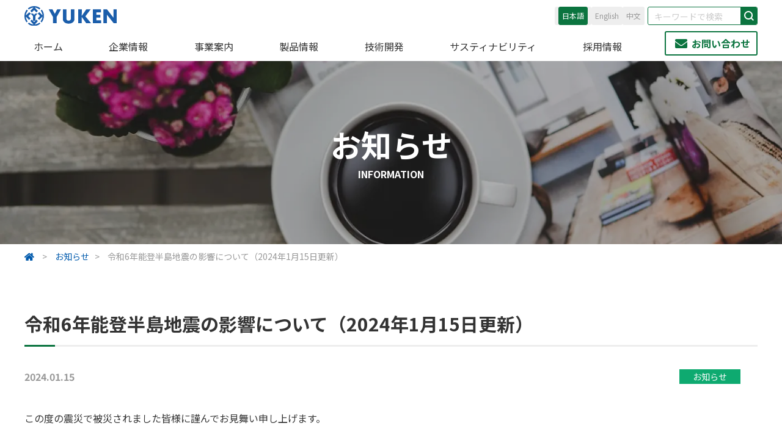

--- FILE ---
content_type: text/html; charset=UTF-8
request_url: https://www.yuken-ind.co.jp/4527/
body_size: 39570
content:
<!doctype html>
<html>
<head>
<meta charset="UTF-8">
<meta name="viewport" content="width=device-width">
<meta name='robots' content='index, follow, max-image-preview:large, max-snippet:-1, max-video-preview:-1' />
	<style>img:is([sizes="auto" i], [sizes^="auto," i]) { contain-intrinsic-size: 3000px 1500px }</style>
	
	<!-- This site is optimized with the Yoast SEO plugin v26.3 - https://yoast.com/wordpress/plugins/seo/ -->
	<title>令和6年能登半島地震の影響について（2024年1月15日更新） - ユケン工業株式会社</title>
	<link rel="canonical" href="https://www.yuken-ind.co.jp/4527/" />
	<meta property="og:locale" content="ja_JP" />
	<meta property="og:type" content="article" />
	<meta property="og:title" content="令和6年能登半島地震の影響について（2024年1月15日更新） - ユケン工業株式会社" />
	<meta property="og:description" content="この度の震災で被災されました皆様に謹んでお見舞い申し上げます。   富山県小矢部市の弊社工場（富山工場）の生産・出荷状況について、下記の通りお知らせいたします。 工場保管の薬品類、備品等の整理、施設の軽微な損傷の修繕（一 [&hellip;]" />
	<meta property="og:url" content="https://www.yuken-ind.co.jp/4527/" />
	<meta property="og:site_name" content="ユケン工業株式会社" />
	<meta property="article:published_time" content="2024-01-15T01:16:16+00:00" />
	<meta property="article:modified_time" content="2024-01-15T01:16:18+00:00" />
	<meta name="author" content="ユケン工業" />
	<meta name="twitter:card" content="summary_large_image" />
	<meta name="twitter:label1" content="執筆者" />
	<meta name="twitter:data1" content="ユケン工業" />
	<meta name="twitter:label2" content="推定読み取り時間" />
	<meta name="twitter:data2" content="1分" />
	<script type="application/ld+json" class="yoast-schema-graph">{"@context":"https://schema.org","@graph":[{"@type":"Article","@id":"https://www.yuken-ind.co.jp/4527/#article","isPartOf":{"@id":"https://www.yuken-ind.co.jp/4527/"},"author":{"name":"ユケン工業","@id":"https://www.yuken-ind.co.jp/#/schema/person/6c341f6028a0101b856b0964cc43e040"},"headline":"令和6年能登半島地震の影響について（2024年1月15日更新）","datePublished":"2024-01-15T01:16:16+00:00","dateModified":"2024-01-15T01:16:18+00:00","mainEntityOfPage":{"@id":"https://www.yuken-ind.co.jp/4527/"},"wordCount":0,"commentCount":0,"publisher":{"@id":"https://www.yuken-ind.co.jp/#organization"},"articleSection":["お知らせ"],"inLanguage":"ja","potentialAction":[{"@type":"CommentAction","name":"Comment","target":["https://www.yuken-ind.co.jp/4527/#respond"]}]},{"@type":"WebPage","@id":"https://www.yuken-ind.co.jp/4527/","url":"https://www.yuken-ind.co.jp/4527/","name":"令和6年能登半島地震の影響について（2024年1月15日更新） - ユケン工業株式会社","isPartOf":{"@id":"https://www.yuken-ind.co.jp/#website"},"datePublished":"2024-01-15T01:16:16+00:00","dateModified":"2024-01-15T01:16:18+00:00","breadcrumb":{"@id":"https://www.yuken-ind.co.jp/4527/#breadcrumb"},"inLanguage":"ja","potentialAction":[{"@type":"ReadAction","target":["https://www.yuken-ind.co.jp/4527/"]}]},{"@type":"BreadcrumbList","@id":"https://www.yuken-ind.co.jp/4527/#breadcrumb","itemListElement":[{"@type":"ListItem","position":1,"name":"ホーム","item":"https://www.yuken-ind.co.jp/"},{"@type":"ListItem","position":2,"name":"令和6年能登半島地震の影響について（2024年1月15日更新）"}]},{"@type":"WebSite","@id":"https://www.yuken-ind.co.jp/#website","url":"https://www.yuken-ind.co.jp/","name":"ユケン工業株式会社","description":"地球に優しい表面処理技術のパイオニア","publisher":{"@id":"https://www.yuken-ind.co.jp/#organization"},"potentialAction":[{"@type":"SearchAction","target":{"@type":"EntryPoint","urlTemplate":"https://www.yuken-ind.co.jp/?s={search_term_string}"},"query-input":{"@type":"PropertyValueSpecification","valueRequired":true,"valueName":"search_term_string"}}],"inLanguage":"ja"},{"@type":"Organization","@id":"https://www.yuken-ind.co.jp/#organization","name":"ユケン工業株式会社","url":"https://www.yuken-ind.co.jp/","logo":{"@type":"ImageObject","inLanguage":"ja","@id":"https://www.yuken-ind.co.jp/#/schema/logo/image/","url":"https://www.yuken-ind.co.jp/wp-content/uploads/2025/06/YUKEN_Yマーク（青）.jpg","contentUrl":"https://www.yuken-ind.co.jp/wp-content/uploads/2025/06/YUKEN_Yマーク（青）.jpg","width":800,"height":800,"caption":"ユケン工業株式会社"},"image":{"@id":"https://www.yuken-ind.co.jp/#/schema/logo/image/"}},{"@type":"Person","@id":"https://www.yuken-ind.co.jp/#/schema/person/6c341f6028a0101b856b0964cc43e040","name":"ユケン工業","image":{"@type":"ImageObject","inLanguage":"ja","@id":"https://www.yuken-ind.co.jp/#/schema/person/image/","url":"https://secure.gravatar.com/avatar/d217fa35952711f800801f2288f01da57e2ae9c4041cdfae4aca3650ac0c613a?s=96&d=mm&r=g","contentUrl":"https://secure.gravatar.com/avatar/d217fa35952711f800801f2288f01da57e2ae9c4041cdfae4aca3650ac0c613a?s=96&d=mm&r=g","caption":"ユケン工業"},"url":"https://www.yuken-ind.co.jp/author/yukenuser/"}]}</script>
	<!-- / Yoast SEO plugin. -->


<link rel='dns-prefetch' href='//www.googletagmanager.com' />
<link rel='dns-prefetch' href='//fonts.googleapis.com' />
<link rel='dns-prefetch' href='//cdnjs.cloudflare.com' />
<link rel='stylesheet' id='wp-block-library-css' href='https://www.yuken-ind.co.jp/wp-includes/css/dist/block-library/style.min.css?ver=6.8.3' type='text/css' media='all' />
<style id='classic-theme-styles-inline-css' type='text/css'>
/*! This file is auto-generated */
.wp-block-button__link{color:#fff;background-color:#32373c;border-radius:9999px;box-shadow:none;text-decoration:none;padding:calc(.667em + 2px) calc(1.333em + 2px);font-size:1.125em}.wp-block-file__button{background:#32373c;color:#fff;text-decoration:none}
</style>
<style id='global-styles-inline-css' type='text/css'>
:root{--wp--preset--aspect-ratio--square: 1;--wp--preset--aspect-ratio--4-3: 4/3;--wp--preset--aspect-ratio--3-4: 3/4;--wp--preset--aspect-ratio--3-2: 3/2;--wp--preset--aspect-ratio--2-3: 2/3;--wp--preset--aspect-ratio--16-9: 16/9;--wp--preset--aspect-ratio--9-16: 9/16;--wp--preset--color--black: #000000;--wp--preset--color--cyan-bluish-gray: #abb8c3;--wp--preset--color--white: #ffffff;--wp--preset--color--pale-pink: #f78da7;--wp--preset--color--vivid-red: #cf2e2e;--wp--preset--color--luminous-vivid-orange: #ff6900;--wp--preset--color--luminous-vivid-amber: #fcb900;--wp--preset--color--light-green-cyan: #7bdcb5;--wp--preset--color--vivid-green-cyan: #00d084;--wp--preset--color--pale-cyan-blue: #8ed1fc;--wp--preset--color--vivid-cyan-blue: #0693e3;--wp--preset--color--vivid-purple: #9b51e0;--wp--preset--gradient--vivid-cyan-blue-to-vivid-purple: linear-gradient(135deg,rgba(6,147,227,1) 0%,rgb(155,81,224) 100%);--wp--preset--gradient--light-green-cyan-to-vivid-green-cyan: linear-gradient(135deg,rgb(122,220,180) 0%,rgb(0,208,130) 100%);--wp--preset--gradient--luminous-vivid-amber-to-luminous-vivid-orange: linear-gradient(135deg,rgba(252,185,0,1) 0%,rgba(255,105,0,1) 100%);--wp--preset--gradient--luminous-vivid-orange-to-vivid-red: linear-gradient(135deg,rgba(255,105,0,1) 0%,rgb(207,46,46) 100%);--wp--preset--gradient--very-light-gray-to-cyan-bluish-gray: linear-gradient(135deg,rgb(238,238,238) 0%,rgb(169,184,195) 100%);--wp--preset--gradient--cool-to-warm-spectrum: linear-gradient(135deg,rgb(74,234,220) 0%,rgb(151,120,209) 20%,rgb(207,42,186) 40%,rgb(238,44,130) 60%,rgb(251,105,98) 80%,rgb(254,248,76) 100%);--wp--preset--gradient--blush-light-purple: linear-gradient(135deg,rgb(255,206,236) 0%,rgb(152,150,240) 100%);--wp--preset--gradient--blush-bordeaux: linear-gradient(135deg,rgb(254,205,165) 0%,rgb(254,45,45) 50%,rgb(107,0,62) 100%);--wp--preset--gradient--luminous-dusk: linear-gradient(135deg,rgb(255,203,112) 0%,rgb(199,81,192) 50%,rgb(65,88,208) 100%);--wp--preset--gradient--pale-ocean: linear-gradient(135deg,rgb(255,245,203) 0%,rgb(182,227,212) 50%,rgb(51,167,181) 100%);--wp--preset--gradient--electric-grass: linear-gradient(135deg,rgb(202,248,128) 0%,rgb(113,206,126) 100%);--wp--preset--gradient--midnight: linear-gradient(135deg,rgb(2,3,129) 0%,rgb(40,116,252) 100%);--wp--preset--font-size--small: 13px;--wp--preset--font-size--medium: 20px;--wp--preset--font-size--large: 36px;--wp--preset--font-size--x-large: 42px;--wp--preset--spacing--20: 0.44rem;--wp--preset--spacing--30: 0.67rem;--wp--preset--spacing--40: 1rem;--wp--preset--spacing--50: 1.5rem;--wp--preset--spacing--60: 2.25rem;--wp--preset--spacing--70: 3.38rem;--wp--preset--spacing--80: 5.06rem;--wp--preset--shadow--natural: 6px 6px 9px rgba(0, 0, 0, 0.2);--wp--preset--shadow--deep: 12px 12px 50px rgba(0, 0, 0, 0.4);--wp--preset--shadow--sharp: 6px 6px 0px rgba(0, 0, 0, 0.2);--wp--preset--shadow--outlined: 6px 6px 0px -3px rgba(255, 255, 255, 1), 6px 6px rgba(0, 0, 0, 1);--wp--preset--shadow--crisp: 6px 6px 0px rgba(0, 0, 0, 1);}:where(.is-layout-flex){gap: 0.5em;}:where(.is-layout-grid){gap: 0.5em;}body .is-layout-flex{display: flex;}.is-layout-flex{flex-wrap: wrap;align-items: center;}.is-layout-flex > :is(*, div){margin: 0;}body .is-layout-grid{display: grid;}.is-layout-grid > :is(*, div){margin: 0;}:where(.wp-block-columns.is-layout-flex){gap: 2em;}:where(.wp-block-columns.is-layout-grid){gap: 2em;}:where(.wp-block-post-template.is-layout-flex){gap: 1.25em;}:where(.wp-block-post-template.is-layout-grid){gap: 1.25em;}.has-black-color{color: var(--wp--preset--color--black) !important;}.has-cyan-bluish-gray-color{color: var(--wp--preset--color--cyan-bluish-gray) !important;}.has-white-color{color: var(--wp--preset--color--white) !important;}.has-pale-pink-color{color: var(--wp--preset--color--pale-pink) !important;}.has-vivid-red-color{color: var(--wp--preset--color--vivid-red) !important;}.has-luminous-vivid-orange-color{color: var(--wp--preset--color--luminous-vivid-orange) !important;}.has-luminous-vivid-amber-color{color: var(--wp--preset--color--luminous-vivid-amber) !important;}.has-light-green-cyan-color{color: var(--wp--preset--color--light-green-cyan) !important;}.has-vivid-green-cyan-color{color: var(--wp--preset--color--vivid-green-cyan) !important;}.has-pale-cyan-blue-color{color: var(--wp--preset--color--pale-cyan-blue) !important;}.has-vivid-cyan-blue-color{color: var(--wp--preset--color--vivid-cyan-blue) !important;}.has-vivid-purple-color{color: var(--wp--preset--color--vivid-purple) !important;}.has-black-background-color{background-color: var(--wp--preset--color--black) !important;}.has-cyan-bluish-gray-background-color{background-color: var(--wp--preset--color--cyan-bluish-gray) !important;}.has-white-background-color{background-color: var(--wp--preset--color--white) !important;}.has-pale-pink-background-color{background-color: var(--wp--preset--color--pale-pink) !important;}.has-vivid-red-background-color{background-color: var(--wp--preset--color--vivid-red) !important;}.has-luminous-vivid-orange-background-color{background-color: var(--wp--preset--color--luminous-vivid-orange) !important;}.has-luminous-vivid-amber-background-color{background-color: var(--wp--preset--color--luminous-vivid-amber) !important;}.has-light-green-cyan-background-color{background-color: var(--wp--preset--color--light-green-cyan) !important;}.has-vivid-green-cyan-background-color{background-color: var(--wp--preset--color--vivid-green-cyan) !important;}.has-pale-cyan-blue-background-color{background-color: var(--wp--preset--color--pale-cyan-blue) !important;}.has-vivid-cyan-blue-background-color{background-color: var(--wp--preset--color--vivid-cyan-blue) !important;}.has-vivid-purple-background-color{background-color: var(--wp--preset--color--vivid-purple) !important;}.has-black-border-color{border-color: var(--wp--preset--color--black) !important;}.has-cyan-bluish-gray-border-color{border-color: var(--wp--preset--color--cyan-bluish-gray) !important;}.has-white-border-color{border-color: var(--wp--preset--color--white) !important;}.has-pale-pink-border-color{border-color: var(--wp--preset--color--pale-pink) !important;}.has-vivid-red-border-color{border-color: var(--wp--preset--color--vivid-red) !important;}.has-luminous-vivid-orange-border-color{border-color: var(--wp--preset--color--luminous-vivid-orange) !important;}.has-luminous-vivid-amber-border-color{border-color: var(--wp--preset--color--luminous-vivid-amber) !important;}.has-light-green-cyan-border-color{border-color: var(--wp--preset--color--light-green-cyan) !important;}.has-vivid-green-cyan-border-color{border-color: var(--wp--preset--color--vivid-green-cyan) !important;}.has-pale-cyan-blue-border-color{border-color: var(--wp--preset--color--pale-cyan-blue) !important;}.has-vivid-cyan-blue-border-color{border-color: var(--wp--preset--color--vivid-cyan-blue) !important;}.has-vivid-purple-border-color{border-color: var(--wp--preset--color--vivid-purple) !important;}.has-vivid-cyan-blue-to-vivid-purple-gradient-background{background: var(--wp--preset--gradient--vivid-cyan-blue-to-vivid-purple) !important;}.has-light-green-cyan-to-vivid-green-cyan-gradient-background{background: var(--wp--preset--gradient--light-green-cyan-to-vivid-green-cyan) !important;}.has-luminous-vivid-amber-to-luminous-vivid-orange-gradient-background{background: var(--wp--preset--gradient--luminous-vivid-amber-to-luminous-vivid-orange) !important;}.has-luminous-vivid-orange-to-vivid-red-gradient-background{background: var(--wp--preset--gradient--luminous-vivid-orange-to-vivid-red) !important;}.has-very-light-gray-to-cyan-bluish-gray-gradient-background{background: var(--wp--preset--gradient--very-light-gray-to-cyan-bluish-gray) !important;}.has-cool-to-warm-spectrum-gradient-background{background: var(--wp--preset--gradient--cool-to-warm-spectrum) !important;}.has-blush-light-purple-gradient-background{background: var(--wp--preset--gradient--blush-light-purple) !important;}.has-blush-bordeaux-gradient-background{background: var(--wp--preset--gradient--blush-bordeaux) !important;}.has-luminous-dusk-gradient-background{background: var(--wp--preset--gradient--luminous-dusk) !important;}.has-pale-ocean-gradient-background{background: var(--wp--preset--gradient--pale-ocean) !important;}.has-electric-grass-gradient-background{background: var(--wp--preset--gradient--electric-grass) !important;}.has-midnight-gradient-background{background: var(--wp--preset--gradient--midnight) !important;}.has-small-font-size{font-size: var(--wp--preset--font-size--small) !important;}.has-medium-font-size{font-size: var(--wp--preset--font-size--medium) !important;}.has-large-font-size{font-size: var(--wp--preset--font-size--large) !important;}.has-x-large-font-size{font-size: var(--wp--preset--font-size--x-large) !important;}
:where(.wp-block-post-template.is-layout-flex){gap: 1.25em;}:where(.wp-block-post-template.is-layout-grid){gap: 1.25em;}
:where(.wp-block-columns.is-layout-flex){gap: 2em;}:where(.wp-block-columns.is-layout-grid){gap: 2em;}
:root :where(.wp-block-pullquote){font-size: 1.5em;line-height: 1.6;}
</style>
<link rel='stylesheet' id='bogo-css' href='https://www.yuken-ind.co.jp/wp-content/plugins/bogo/includes/css/style.css?ver=3.9.0.1' type='text/css' media='all' />
<link rel='stylesheet' id='contact-form-7-css' href='https://www.yuken-ind.co.jp/wp-content/plugins/contact-form-7/includes/css/styles.css?ver=6.1.3' type='text/css' media='all' />
<link rel='stylesheet' id='cf7msm_styles-css' href='https://www.yuken-ind.co.jp/wp-content/plugins/contact-form-7-multi-step-module/resources/cf7msm.css?ver=4.5' type='text/css' media='all' />
<link rel='stylesheet' id='googlefont-css' href='https://fonts.googleapis.com/css2?family=Noto+Sans+JP%3Awght%40400%3B700&#038;display=swap&#038;ver=6.8.3' type='text/css' media='all' />
<link rel='stylesheet' id='normalize-css' href='https://cdnjs.cloudflare.com/ajax/libs/normalize/8.0.1/normalize.min.css?ver=6.8.3' type='text/css' media='all' />
<link rel='stylesheet' id='font-awesome-core-css' href='https://cdnjs.cloudflare.com/ajax/libs/font-awesome/5.15.4/css/all.min.css?ver=6.8.3' type='text/css' media='all' />
<link rel='stylesheet' id='theme-css-css' href='https://www.yuken-ind.co.jp/wp-content/themes/yuken/style.css?ver=1.0.0' type='text/css' media='all' />
<script type="text/javascript" src="https://www.yuken-ind.co.jp/wp-includes/js/jquery/jquery.min.js?ver=3.7.1" id="jquery-core-js"></script>
<script type="text/javascript" src="https://www.yuken-ind.co.jp/wp-includes/js/jquery/jquery-migrate.min.js?ver=3.4.1" id="jquery-migrate-js"></script>

<!-- Site Kit によって追加された Google タグ（gtag.js）スニペット -->
<!-- Google アナリティクス スニペット (Site Kit が追加) -->
<script type="text/javascript" src="https://www.googletagmanager.com/gtag/js?id=G-D4D1EW5K03" id="google_gtagjs-js" async></script>
<script type="text/javascript" id="google_gtagjs-js-after">
/* <![CDATA[ */
window.dataLayer = window.dataLayer || [];function gtag(){dataLayer.push(arguments);}
gtag("set","linker",{"domains":["www.yuken-ind.co.jp"]});
gtag("js", new Date());
gtag("set", "developer_id.dZTNiMT", true);
gtag("config", "G-D4D1EW5K03");
/* ]]> */
</script>
<link rel="https://api.w.org/" href="https://www.yuken-ind.co.jp/wp-json/" /><link rel="alternate" title="JSON" type="application/json" href="https://www.yuken-ind.co.jp/wp-json/wp/v2/posts/4527" /><link rel='shortlink' href='https://www.yuken-ind.co.jp/?p=4527' />
<link rel="alternate" title="oEmbed (JSON)" type="application/json+oembed" href="https://www.yuken-ind.co.jp/wp-json/oembed/1.0/embed?url=https%3A%2F%2Fwww.yuken-ind.co.jp%2F4527%2F" />
<link rel="alternate" title="oEmbed (XML)" type="text/xml+oembed" href="https://www.yuken-ind.co.jp/wp-json/oembed/1.0/embed?url=https%3A%2F%2Fwww.yuken-ind.co.jp%2F4527%2F&#038;format=xml" />
<meta name="generator" content="Site Kit by Google 1.166.0" /><script type="text/javascript">
	window._se_plugin_version = '8.1.9';
</script>
<link rel="icon" href="https://www.yuken-ind.co.jp/wp-content/uploads/2022/01/cropped-favicon-32x32.png" sizes="32x32" />
<link rel="icon" href="https://www.yuken-ind.co.jp/wp-content/uploads/2022/01/cropped-favicon-192x192.png" sizes="192x192" />
<link rel="apple-touch-icon" href="https://www.yuken-ind.co.jp/wp-content/uploads/2022/01/cropped-favicon-180x180.png" />
<meta name="msapplication-TileImage" content="https://www.yuken-ind.co.jp/wp-content/uploads/2022/01/cropped-favicon-270x270.png" />
</head>
<body class="body_sub">
<header>
  <div class="hd_inner">
    <p class="hd_logo"> <a href="https://www.yuken-ind.co.jp/"> <img src="https://www.yuken-ind.co.jp/wp-content/themes/yuken/images/common/logo.svg" alt=""> <span class="hd_logo_company"></span> </a> </p>
    <div class="hd_controls">
      <div class="hd_language">
          <ul class="bogo-language-switcher list-view"><li class="en-US en first"><span class="bogo-language-name">English</span></li>
<li class="ja current"><span class="bogo-language-name"><a rel="alternate" hreflang="ja" href="https://www.yuken-ind.co.jp/4527/" title="日本語" class="current" aria-current="page">日本語</a></span></li>
<li class="zh-CN zh last"><span class="bogo-language-name">中文</span></li>
</ul>      </div>
      <div class="hd_form_search">
  <form method="get" action="https://www.yuken-ind.co.jp/">
    <input type="text" name="s" value="" placeholder="キーワードで検索">
    <button value="" type="submit"></button>
  </form>
</div>    </div>
  </div>
  <nav class="hd_nav"><ul id="menu-%e3%83%a1%e3%82%a4%e3%83%b3%e3%83%a1%e3%83%8b%e3%83%a5%e3%83%bc" class="menu"><li id="menu-item-38" class="menu-item menu-item-type-post_type menu-item-object-page menu-item-home menu-item-38"><a href="https://www.yuken-ind.co.jp/">ホーム</a></li>
<li id="menu-item-39" class="menu-item menu-item-type-post_type menu-item-object-page menu-item-39"><a href="https://www.yuken-ind.co.jp/about-us/">企業情報</a></li>
<li id="menu-item-41" class="menu-item menu-item-type-post_type menu-item-object-page menu-item-41"><a href="https://www.yuken-ind.co.jp/business/">事業案内</a></li>
<li id="menu-item-1859" class="menu-item menu-item-type-post_type menu-item-object-page menu-item-1859"><a href="https://www.yuken-ind.co.jp/products/">製品情報</a></li>
<li id="menu-item-48" class="menu-item menu-item-type-post_type menu-item-object-page menu-item-48"><a href="https://www.yuken-ind.co.jp/technology/">技術開発</a></li>
<li id="menu-item-47" class="menu-item menu-item-type-post_type menu-item-object-page menu-item-47"><a href="https://www.yuken-ind.co.jp/sustainability/">サスティナビリティ</a></li>
<li id="menu-item-43" class="menu-item menu-item-type-post_type menu-item-object-page menu-item-43"><a href="https://www.yuken-ind.co.jp/recruit/">採用情報</a></li>
<li id="menu-item-42" class="hd_nav_contact menu-item menu-item-type-post_type menu-item-object-page menu-item-42"><a href="https://www.yuken-ind.co.jp/contact/">お問い合わせ</a></li>
</ul></nav>  <p class="hd_btn_menu" id="js_btn_menu"><span></span></p>
</header>
<div class="menu_slide js_menuslide">
  <div class="menu_slide_inner">
    <p class="hd_logo"> <a href="https://www.yuken-ind.co.jp/"> <img src="https://www.yuken-ind.co.jp/wp-content/themes/yuken/images/common/logo.svg" alt=""> <span class="hd_logo_company"></span> </a> </p>
    <nav class="hd_nav"><ul id="menu-%e3%82%b9%e3%83%9e%e3%83%9b%e3%83%a1%e3%83%8b%e3%83%a5%e3%83%bc" class="menu"><li id="menu-item-69" class="menu-item menu-item-type-post_type menu-item-object-page menu-item-home menu-item-69"><a href="https://www.yuken-ind.co.jp/">HOME</a></li>
<li id="menu-item-70" class="menu-item menu-item-type-post_type menu-item-object-page menu-item-70"><a href="https://www.yuken-ind.co.jp/about-us/">企業情報</a></li>
<li id="menu-item-71" class="menu-item menu-item-type-post_type menu-item-object-page menu-item-71"><a href="https://www.yuken-ind.co.jp/business/">事業案内</a></li>
<li id="menu-item-72" class="menu-item menu-item-type-post_type menu-item-object-page menu-item-72"><a href="https://www.yuken-ind.co.jp/products/">製品情報</a></li>
<li id="menu-item-73" class="menu-item menu-item-type-post_type menu-item-object-page menu-item-73"><a href="https://www.yuken-ind.co.jp/technology/">技術開発</a></li>
<li id="menu-item-74" class="menu-item menu-item-type-post_type menu-item-object-page menu-item-74"><a href="https://www.yuken-ind.co.jp/sustainability/">サスティナビリティ</a></li>
<li id="menu-item-75" class="menu-item menu-item-type-post_type menu-item-object-page menu-item-75"><a href="https://www.yuken-ind.co.jp/recruit/">採用情報</a></li>
<li id="menu-item-76" class="menu-item menu-item-type-post_type menu-item-object-page menu-item-76"><a href="https://www.yuken-ind.co.jp/news/">お知らせ</a></li>
<li id="menu-item-77" class="menu-item menu-item-type-post_type menu-item-object-page menu-item-77"><a href="https://www.yuken-ind.co.jp/contact/">お問い合わせ</a></li>
</ul></nav>    <div class="hd_controls">
      <div class="hd_form_search">
  <form method="get" action="https://www.yuken-ind.co.jp/">
    <input type="text" name="s" value="" placeholder="キーワードで検索">
    <button value="" type="submit"></button>
  </form>
</div>      <div class="hd_language">
          <ul class="bogo-language-switcher list-view"><li class="en-US en first"><span class="bogo-language-name">English</span></li>
<li class="ja current"><span class="bogo-language-name"><a rel="alternate" hreflang="ja" href="https://www.yuken-ind.co.jp/4527/" title="日本語" class="current" aria-current="page">日本語</a></span></li>
<li class="zh-CN zh last"><span class="bogo-language-name">中文</span></li>
</ul>      </div>
    </div>
  </div>
</div>
<main>
    <div class="top_feature" style="background-image: url(https://www.yuken-ind.co.jp/wp-content/uploads/2021/11/feature-oshirase.jpg);">
  <div class="cmm_group_ttl cmm_mid_ttl">
    <h1 class="cmm_ttl aha">お知らせ</h1>
        <p class="cmm_en_ttl">
      INFORMATION    </p>
      </div>
</div>
<div class="breadcrumb sp_hide">
  <div class="breadcrumb_wrap">
    <!-- Breadcrumb NavXT 7.4.1 -->
<span property="itemListElement" typeof="ListItem"><a property="item" typeof="WebPage" title="Go to ユケン工業株式会社." href="https://www.yuken-ind.co.jp" class="home" ><span property="name"><i class="fas fa-home"></i></span></a><meta property="position" content="1"></span> &gt; <span property="itemListElement" typeof="ListItem"><a property="item" typeof="WebPage" title="Go to the お知らせ category archives." href="https://www.yuken-ind.co.jp/category/notification/" class="taxonomy category" ><span property="name">お知らせ</span></a><meta property="position" content="2"></span> &gt; <span property="itemListElement" typeof="ListItem"><span property="name" class="post post-post current-item">令和6年能登半島地震の影響について（2024年1月15日更新）</span><meta property="url" content="https://www.yuken-ind.co.jp/4527/"><meta property="position" content="3"></span>  </div>
</div>
  <div class="news_wrap wrap">
    <h2 class="cmn_ttl_h2 new_singe_ttl">
      令和6年能登半島地震の影響について（2024年1月15日更新）    </h2>
    <div class="news_single_wrap">
            <p class="hm_news_date_cat"> <span class="hm_news_date">
        2024.01.15        </span> <a class="hm_news_category"  href="/category/notification/" style="background: #0EAA70;">
        お知らせ        </a> </p>
            <div class="news_single_content">
                
<p></p>





<p>この度の震災で被災されました皆様に謹んでお見舞い申し上げます。</p>
<p> </p>
<p>富山県小矢部市の弊社工場（富山工場）の生産・出荷状況について、下記の通りお知らせいたします。</p>
<p>工場保管の薬品類、備品等の整理、施設の軽微な損傷の修繕（一部応急処置）が1月9日までに完了し、通常通りの稼働状況となっております。<br />また物流網の寸断による配送の問題も発生しておらず、現在（2024年1月15日）通常通りの出荷状況となっております。</p>
<p>以上、震災前と変わらぬ製品の供給体制が整っておりますので、お客様に於きましては通常の量を超えた多大なる出荷注文に関してはご配慮くださいますようお願い申し上げます。</p>
<p>被災地の一刻も早い復旧を心よりお祈り申し上げます。</p>
              
      </div>
      <ul class="post_link">
        <li>
          <a href="https://www.yuken-ind.co.jp/4510/" rel="prev">令和6年能登半島地震の影響について（2024年1月9日更新）</a>        </li>
        <li>
          <a href="https://www.yuken-ind.co.jp/4751/" rel="next">健康経営優良法人2024（中小規模法人部門）に認定されました</a>        </li>
      </ul>
    </div>
      </div>
</main>
<div class="cmn_contact">
  <div class="cmn_contact_wrap">
    <div class="cmm_group_ttl cmm_mid_ttl">
      <p class="cmm_en_ttl">CONTACT US</p>      
      <p class="cmm_subttl">製品に関するQ&amp;Aや当社への<br>お問い合せはこちらからどうぞ。</p>
    </div>
    <p class="cmn_contact_btn"><a class="btn01" href="https://www.yuken-ind.co.jp/contact/">メールでお問い合わせ</a></p>
  </div>
</div>
<footer>
	<div class="ft_wrap">
		<p class="hd_logo"> <a href="https://www.yuken-ind.co.jp/"> <img
					src="https://www.yuken-ind.co.jp/wp-content/themes/yuken/images/common/logo.svg" alt="">
				<span class="hd_logo_company"></span> </a> </p>
		<div class="ft_menu">
			<div class="ft_menu_col">
				<div class="ft_menu_box">
					<p class="ft_menu_ttl"><a href="https://www.yuken-ind.co.jp/">HOME</a></p>
				</div>
        				<div class="ft_menu_box">
					<p class="ft_menu_ttl"><a href="https://www.yuken-ind.co.jp/about-us/">企業情報</a></p>
					<ul class="ft_menu_sub">
            <li class="page_item page-item-88"><a href="https://www.yuken-ind.co.jp/about-us/message/">代表メッセージ</a></li>
<li class="page_item page-item-91"><a href="https://www.yuken-ind.co.jp/about-us/philosophy/">企業理念</a></li>
<li class="page_item page-item-89"><a href="https://www.yuken-ind.co.jp/about-us/profile/">会社概要</a></li>
<li class="page_item page-item-90"><a href="https://www.yuken-ind.co.jp/about-us/history/">沿革</a></li>
<li class="page_item page-item-103"><a href="https://www.yuken-ind.co.jp/about-us/group-company/">グループ会社</a></li>
<li class="page_item page-item-92"><a href="https://www.yuken-ind.co.jp/about-us/service-network/">国内拠点</a></li>
					</ul>
				</div>
        			</div>
      			<div class="ft_menu_col">
				<div class="ft_menu_box">
					<p class="ft_menu_ttl"><a href="https://www.yuken-ind.co.jp/business/">事業案内</a></p>
					<ul class="ft_menu_sub">
            <li class="page_item page-item-79 page_item_has_children"><a href="https://www.yuken-ind.co.jp/business/chemicals-business/">化学品事業</a></li>
<li class="page_item page-item-82 page_item_has_children"><a href="https://www.yuken-ind.co.jp/business/pop-business/">樹脂加工事業</a></li>
<li class="page_item page-item-83 page_item_has_children"><a href="https://www.yuken-ind.co.jp/business/tl-business/">TL事業</a></li>
<li class="page_item page-item-423"><a href="https://www.yuken-ind.co.jp/business/result/">主要実績</a></li>
					</ul>
				</div>
        				<div class="ft_menu_box">
					<p class="ft_menu_ttl"><a href="https://www.yuken-ind.co.jp/products">製品情報</a></p>
					<ul class="ft_menu_sub">
												<li><a href="https://www.yuken-ind.co.jp/product_business/chemical">
								化学品事業</a></li>
												<li><a href="https://www.yuken-ind.co.jp/product_business/pop">
								樹脂加工事業</a></li>
																	</ul>
				</div>
        			</div>
			<div class="ft_menu_col">
				<div class="ft_menu_box">
					<p class="ft_menu_ttl"><a href="https://www.yuken-ind.co.jp/technology/">技術開発</a></p>
					<ul class="ft_menu_sub">
            <li class="page_item page-item-783"><a href="https://www.yuken-ind.co.jp/technology/electroplating/">電気めっきについて</a></li>
<li class="page_item page-item-780"><a href="https://www.yuken-ind.co.jp/technology/resin-plating/">樹脂めっき加工について</a></li>
<li class="page_item page-item-777"><a href="https://www.yuken-ind.co.jp/technology/pvd/">PVD処理について</a></li>
<li class="page_item page-item-773"><a href="https://www.yuken-ind.co.jp/technology/analyzer-machine/">分析・測定機器の紹介</a></li>
<li class="page_item page-item-357"><a href="https://www.yuken-ind.co.jp/technology/development-system/">開発体制</a></li>
<li class="page_item page-item-358"><a href="https://www.yuken-ind.co.jp/technology/technical-catalog/">技術カタログ</a></li>
<li class="page_item page-item-359"><a href="https://www.yuken-ind.co.jp/technology/technology-report/">テクノロジーレポート</a></li>
					</ul>
				</div>
			</div>
			<div class="ft_menu_col">
				<div class="ft_menu_box">
					<p class="ft_menu_ttl"><a href="https://www.yuken-ind.co.jp/sustainability/">サスティナビリティ</a></p>
					<ul class="ft_menu_sub">
            <li class="page_item page-item-366"><a href="https://www.yuken-ind.co.jp/sustainability/sdgs/">SDGs</a></li>
<li class="page_item page-item-367"><a href="https://www.yuken-ind.co.jp/sustainability/carbon-amount-transition/">カーボン量推移</a></li>
<li class="page_item page-item-368"><a href="https://www.yuken-ind.co.jp/sustainability/environmental-social-topics/">環境・社会トピックス</a></li>
<li class="page_item page-item-369"><a href="https://www.yuken-ind.co.jp/sustainability/social-contribution-activities/">社会貢献活動</a></li>
<li class="page_item page-item-4252 page_item_has_children"><a href="https://www.yuken-ind.co.jp/sustainability/environmental-goals/">環境目標</a></li>
					</ul>
				</div>
			</div>
      			<div class="ft_menu_col">
				<div class="ft_menu_box">
					<p class="ft_menu_ttl"><a href="https://www.yuken-ind.co.jp/recruit/">採用情報</a></p>
				</div>
				<div class="ft_menu_box">
					<p class="ft_menu_ttl"><a href="https://www.yuken-ind.co.jp/news/">お知らせ</a></p>
				</div>
				<div class="ft_menu_box">
					<p class="ft_menu_ttl"><a href="https://www.yuken-ind.co.jp/contact/">お問い合わせ</a></p>
				</div>
			</div>
      		</div>
    <nav class="ft_menu_sp"><ul id="menu-%e3%82%b9%e3%83%9e%e3%83%9b%e3%83%a1%e3%83%8b%e3%83%a5%e3%83%bc-1" class="menu"><li class="menu-item menu-item-type-post_type menu-item-object-page menu-item-home menu-item-69"><a href="https://www.yuken-ind.co.jp/">HOME</a></li>
<li class="menu-item menu-item-type-post_type menu-item-object-page menu-item-70"><a href="https://www.yuken-ind.co.jp/about-us/">企業情報</a></li>
<li class="menu-item menu-item-type-post_type menu-item-object-page menu-item-71"><a href="https://www.yuken-ind.co.jp/business/">事業案内</a></li>
<li class="menu-item menu-item-type-post_type menu-item-object-page menu-item-72"><a href="https://www.yuken-ind.co.jp/products/">製品情報</a></li>
<li class="menu-item menu-item-type-post_type menu-item-object-page menu-item-73"><a href="https://www.yuken-ind.co.jp/technology/">技術開発</a></li>
<li class="menu-item menu-item-type-post_type menu-item-object-page menu-item-74"><a href="https://www.yuken-ind.co.jp/sustainability/">サスティナビリティ</a></li>
<li class="menu-item menu-item-type-post_type menu-item-object-page menu-item-75"><a href="https://www.yuken-ind.co.jp/recruit/">採用情報</a></li>
<li class="menu-item menu-item-type-post_type menu-item-object-page menu-item-76"><a href="https://www.yuken-ind.co.jp/news/">お知らせ</a></li>
<li class="menu-item menu-item-type-post_type menu-item-object-page menu-item-77"><a href="https://www.yuken-ind.co.jp/contact/">お問い合わせ</a></li>
</ul></nav>
		<div class="ft_sub">
    <nav class="ft_sub_rule"><ul id="menu-%e3%83%95%e3%83%83%e3%82%bf%e3%83%bc%e3%83%a1%e3%83%8b%e3%83%a5%e3%83%bc" class="menu"><li id="menu-item-2459" class="menu-item menu-item-type-post_type menu-item-object-page menu-item-2459"><a href="https://www.yuken-ind.co.jp/privacy-policy/">個人情報保護方針</a></li>
<li id="menu-item-2460" class="menu-item menu-item-type-post_type menu-item-object-page menu-item-2460"><a href="https://www.yuken-ind.co.jp/basic-policy/">反社会的勢力に対する基本方針</a></li>
<li id="menu-item-2476" class="menu-item menu-item-type-post_type menu-item-object-page menu-item-2476"><a href="https://www.yuken-ind.co.jp/compliance/">コンプライアンス方針</a></li>
<li id="menu-item-3265" class="menu-item menu-item-type-post_type menu-item-object-page menu-item-3265"><a href="https://www.yuken-ind.co.jp/information-security-policy/">情報セキュリティ基本方針</a></li>
<li id="menu-item-3908" class="menu-item menu-item-type-post_type menu-item-object-page menu-item-3908"><a href="https://www.yuken-ind.co.jp/health-management-policy/">健康経営方針</a></li>
<li id="menu-item-4409" class="menu-item menu-item-type-post_type menu-item-object-page menu-item-4409"><a href="https://www.yuken-ind.co.jp/bcp-policy/">事業継続計画基本方針</a></li>
<li id="menu-item-4507" class="menu-item menu-item-type-post_type menu-item-object-page menu-item-4507"><a href="https://www.yuken-ind.co.jp/mineral-policy/">責任ある鉱物調達に関する基本方針</a></li>
<li id="menu-item-7042" class="menu-item menu-item-type-post_type menu-item-object-page menu-item-7042"><a href="https://www.yuken-ind.co.jp/csr-procurement-policy/">CSR調達方針</a></li>
</ul></nav>    <ul id="menu-%e3%82%b0%e3%83%ab%e3%83%bc%e3%83%97%e4%bc%9a%e7%a4%be" class="ft_sub_site"><li id="menu-item-6926" class="ft_external menu-item menu-item-type-custom menu-item-object-custom menu-item-6926"><a target="_blank" href="https://yuken-th.com/">Siam YUKEN Co.,Ltd.</a></li>
<li id="menu-item-6927" class="ft_external menu-item menu-item-type-custom menu-item-object-custom menu-item-6927"><a target="_blank" href="https://yuken-us.com/">YUKEN America, Inc.</a></li>
</ul>		</div>
	</div>
	<p class="ft_copy">Copyright © YUKEN INDUSTRY CO.,LTD. All Rights Reserved.</p>
	<p class="pagetop"><a class="scrollto" href="#"><i class="fas fa-arrow-up"></i></a></p>
</footer>
<script type="speculationrules">
{"prefetch":[{"source":"document","where":{"and":[{"href_matches":"\/*"},{"not":{"href_matches":["\/wp-*.php","\/wp-admin\/*","\/wp-content\/uploads\/*","\/wp-content\/*","\/wp-content\/plugins\/*","\/wp-content\/themes\/yuken\/*","\/*\\?(.+)"]}},{"not":{"selector_matches":"a[rel~=\"nofollow\"]"}},{"not":{"selector_matches":".no-prefetch, .no-prefetch a"}}]},"eagerness":"conservative"}]}
</script>
<script type="text/javascript" src="https://www.yuken-ind.co.jp/wp-includes/js/dist/hooks.min.js?ver=4d63a3d491d11ffd8ac6" id="wp-hooks-js"></script>
<script type="text/javascript" src="https://www.yuken-ind.co.jp/wp-includes/js/dist/i18n.min.js?ver=5e580eb46a90c2b997e6" id="wp-i18n-js"></script>
<script type="text/javascript" id="wp-i18n-js-after">
/* <![CDATA[ */
wp.i18n.setLocaleData( { 'text direction\u0004ltr': [ 'ltr' ] } );
/* ]]> */
</script>
<script type="text/javascript" src="https://www.yuken-ind.co.jp/wp-content/plugins/contact-form-7/includes/swv/js/index.js?ver=6.1.3" id="swv-js"></script>
<script type="text/javascript" id="contact-form-7-js-translations">
/* <![CDATA[ */
( function( domain, translations ) {
	var localeData = translations.locale_data[ domain ] || translations.locale_data.messages;
	localeData[""].domain = domain;
	wp.i18n.setLocaleData( localeData, domain );
} )( "contact-form-7", {"translation-revision-date":"2025-10-29 09:23:50+0000","generator":"GlotPress\/4.0.3","domain":"messages","locale_data":{"messages":{"":{"domain":"messages","plural-forms":"nplurals=1; plural=0;","lang":"ja_JP"},"This contact form is placed in the wrong place.":["\u3053\u306e\u30b3\u30f3\u30bf\u30af\u30c8\u30d5\u30a9\u30fc\u30e0\u306f\u9593\u9055\u3063\u305f\u4f4d\u7f6e\u306b\u7f6e\u304b\u308c\u3066\u3044\u307e\u3059\u3002"],"Error:":["\u30a8\u30e9\u30fc:"]}},"comment":{"reference":"includes\/js\/index.js"}} );
/* ]]> */
</script>
<script type="text/javascript" id="contact-form-7-js-before">
/* <![CDATA[ */
var wpcf7 = {
    "api": {
        "root": "https:\/\/www.yuken-ind.co.jp\/wp-json\/",
        "namespace": "contact-form-7\/v1"
    }
};
/* ]]> */
</script>
<script type="text/javascript" src="https://www.yuken-ind.co.jp/wp-content/plugins/contact-form-7/includes/js/index.js?ver=6.1.3" id="contact-form-7-js"></script>
<script type="text/javascript" id="cf7msm-js-extra">
/* <![CDATA[ */
var cf7msm_posted_data = [];
/* ]]> */
</script>
<script type="text/javascript" src="https://www.yuken-ind.co.jp/wp-content/plugins/contact-form-7-multi-step-module/resources/cf7msm.min.js?ver=4.5" id="cf7msm-js"></script>
<script type="text/javascript" src="https://www.yuken-ind.co.jp/wp-content/themes/yuken/js/common.js?ver=6.8.3" id="common-js-js"></script>
</body>
</html>

--- FILE ---
content_type: text/css
request_url: https://www.yuken-ind.co.jp/wp-content/themes/yuken/style.css?ver=1.0.0
body_size: 183438
content:
.clearfix{display:block}.clearfix::before,.clearfix::after{clear:both;content:"";display:block}.js_ofi img{height:100%;object-fit:cover;width:100%}@keyframes fadeInDown{0%{opacity:0;transform:translateY(15px)}100%{opacity:1;transform:translateY(0)}}@keyframes circle{0%{opacity:1}40%{opacity:1}100%{width:200%;height:200%;opacity:0}}*,*::after,*::before{box-sizing:border-box}body,button,input,select,textarea{font-family:"Noto Sans JP",sans-serif}html,body,h1,h2,h3,h4,h5,h6,article,aside,details,figcaption,figure,footer,header,main,menu,nav,section,summary,div,span,p,ul,ol,li,dl,dt,dd,table,tr,th,td,a,img,label,form,input,textarea{margin:0;padding:0}ol,ul{list-style:none}img{border:0;height:auto;line-height:1;vertical-align:bottom;max-width:100%}a{background:transparent;cursor:pointer;outline:0 none}html{display:flex;flex-direction:column}body{color:#333;display:flex;flex-direction:column;min-height:100vh;line-height:1.75}main{flex:1 1 auto}.mg_tp5{margin-top:5px !important}.mg_bt5{margin-bottom:5px !important}.mg_tp10{margin-top:10px !important}.mg_bt10{margin-bottom:10px !important}.mg_tp15{margin-top:15px !important}.mg_bt15{margin-bottom:15px !important}.mg_tp20{margin-top:20px !important}.mg_bt20{margin-bottom:20px !important}.mg_tp25{margin-top:25px !important}.mg_bt25{margin-bottom:25px !important}.mg_tp30{margin-top:30px !important}.mg_bt30{margin-bottom:30px !important}.mg_tp35{margin-top:35px !important}.mg_bt35{margin-bottom:35px !important}.mg_tp40{margin-top:40px !important}.mg_bt40{margin-bottom:40px !important}.mg_tp45{margin-top:45px !important}.mg_bt45{margin-bottom:45px !important}.mg_tp50{margin-top:50px !important}.mg_bt50{margin-bottom:50px !important}.mg_tp_none{margin-top:0 !important}.mg_bt_none{margin-bottom:0 !important}body{font-size:1rem;overflow-x:hidden}@media (max-width: 767px){body{font-size:.875rem;line-height:1.75}body.fixscroll{left:0;overflow:hidden;position:absolute;top:0;width:100%}}@media (max-width: 767px){#wpadminbar{position:fixed !important}}table{border-collapse:collapse;border-spacing:0}a{transition:all 0.3s;color:#025bad;text-decoration:none;-webkit-text-decoration-skip:none}a:hover{color:#0b743f}@media (min-width: 768px), print{a[href^="tel:"]{pointer-events:none}}img{vertical-align:middle;backface-visibility:hidden;-webkit-backface-visibility:hidden}.wp-block-image .alignleft,.wp-block-image .alignright,.wp-block-image .aligncenter{display:block;margin-top:0;margin-bottom:1.5em}.wp-block-image .alignleft{margin-right:1.5em}.wp-block-image .alignright{margin-left:1.5em}@media (min-width: 768px), print{.pc_hide{display:none !important}}@media (max-width: 767px){.sp_hide{display:none !important}}::placeholder{font-size:.875rem;color:#ccc;opacity:1}:-ms-input-placeholder{font-size:.875rem;color:#ccc}::-ms-input-placeholder{font-size:.875rem;color:#ccc}@media (max-width: 767px){input[type=text]{font-size:1rem}}main{overflow:hidden}.wrap{margin:0 auto;max-width:1240px;padding-left:20px;padding-right:20px;position:relative;width:100%}.com_wrap{margin-bottom:150px}@media (max-width: 767px){.com_wrap{margin-bottom:100px}}.com_block{margin-bottom:100px}@media (max-width: 767px){.com_block{margin-bottom:60px}}header{position:relative}header a{text-decoration:none}@media (min-width: 768px), print{header{height:100px}}@media (max-width: 767px){header{height:50px}}@media (max-width: 767px) and (max-width: 767px){header .hd_logo_company,header .hd_controls,header .hd_nav{display:none}}.hd_inner{align-items:center;display:flex;justify-content:space-between;padding:10px 40px 0}@media (max-width: 1024px){.hd_inner{padding:10px 10px 0}}.hd_logo a{align-items:center;display:flex}.hd_logo a:hover{opacity:0.7}.hd_logo_company{font-size:.875rem;color:#025bad;margin-left:12px}.hd_controls{display:flex}.hd_language ul{display:flex;gap:5px}.hd_language li{font-size:.75rem;align-items:center;background:#eee;border-radius:3px;color:#999;display:flex;justify-content:center;padding:0 6px !important}.hd_language li:has(a){padding:0 !important}.hd_language li.ja{order:1}.hd_language li.en{order:2}.hd_language li.zh{order:3}.hd_language li a{align-items:center;background:#fff;border:1px solid #0b743f;border-radius:3px;color:#0b743f;display:flex;justify-content:center;height:30px;padding:0 5px}.hd_language li a:hover{background:#0b743f;color:#fff}.hd_language li.current a{background:#0b743f;color:#fff;pointer-events:none}.hd_form_search{background:#fff;border:1px solid #0b743f;border-radius:3px;height:30px;margin-left:5px;overflow:hidden;width:180px}.hd_form_search form{align-items:flex-start;display:flex;justify-content:space-between}.hd_form_search form input[type=text]{border:none;padding:5px 10px;width:100%}.hd_form_search form input[type=submit],.hd_form_search form button{background:url(images/common/ico-search.svg) #0b743f center center no-repeat;cursor:pointer;height:28px;width:30px}.hd_form_search form input[type=submit]:hover,.hd_form_search form button:hover{background-color:#025bad}.hd_form_search form input,.hd_form_search form button{border:none}.hd_form_search form input:focus,.hd_form_search form button:focus{outline:none}.hd_nav{padding:0 40px}@media (max-width: 1024px){.hd_nav{padding:0 10px}}.hd_nav ul{align-items:center;display:flex;justify-content:space-between}.hd_nav ul li{margin:0 5px}.hd_nav ul li.current-menu-item a::after,.hd_nav ul li.current-page-ancestor a::after{content:""}.hd_nav ul li a{color:#333;display:flex;padding:20px 10px 10px;position:relative;text-align:center;width:100%}@media (max-width: 1024px){.hd_nav ul li a{font-size:.8125rem;padding-bottom:15px}}.hd_nav ul li a::after{background:#0b743f;bottom:-2px;height:3px;left:0;margin:0 auto;position:absolute;right:0;width:calc(100% - 20px);z-index:2}@media (max-width: 767px){.hd_nav ul li a::after{display:none}}.hd_nav ul li a:hover{color:#0b743f}.hd_nav ul li a:hover::after{content:""}.hd_nav ul li.hd_nav_contact{margin-left:10px;margin-right:0}@media (max-width: 1024px){.hd_nav ul li.hd_nav_contact{margin-left:0}}.hd_nav ul li.hd_nav_contact a{border:2px solid #0b743f;border-radius:3px;color:#0b743f;display:flex;font-weight:bold;padding:4px 10px 4px 42px !important;position:relative}.hd_nav ul li.hd_nav_contact a::after{display:none}.hd_nav ul li.hd_nav_contact a::before{font-family:"Font Awesome 5 Free";font-weight:900;font-size:1.25rem;content:"\f0e0";left:15px;position:absolute;top:1px}@media (max-width: 1024px){.hd_nav ul li.hd_nav_contact a::before{top:-3px}}@media (max-width: 767px){.hd_nav ul li.hd_nav_contact a::before{top:4px}}.hd_nav ul li.hd_nav_contact a:hover{background:#025bad;border-color:#025bad;color:#fff}.hd_nav ul li.hd_nav_contact a:hover::after{display:none}@media (max-width: 1270px){.hd_nav a{padding-left:1vw !important;padding-right:1vw !important}.hd_nav a::after{width:calc(100% - 2vw) !important}}footer{background:#d7f8e5;position:relative}.ft_wrap{margin:0 auto;max-width:1240px;padding-left:20px;padding-right:20px;position:relative;width:100%}@media (min-width: 768px), print{.ft_wrap{padding-bottom:0;padding-top:47px}}@media (max-width: 767px){.ft_wrap{padding-bottom:0;padding-top:40px}}@media (min-width: 768px), print{.ft_wrap .hd_logo{margin-bottom:25px}}@media (max-width: 767px){.ft_wrap .hd_logo{margin-bottom:10px}}.ft_menu{display:flex;justify-content:space-between;padding-bottom:10px}@media (max-width: 767px){.ft_menu{display:none}}.ft_menu a{padding-left:25px}.ft_menu a:hover{color:#0b743f}.ft_menu_col{width:20%}.ft_menu_box{margin-bottom:10px}@media (min-width: 768px), print{.ft_menu_ttl a,.ft_sub_rule li a,.ft_sub_site li a,.ft_menu_sp ul li a,.menu_slide_inner .hd_nav ul li a,.about_service_extra_link li a{background:url(images/common/ico-arr.svg) 5px center no-repeat;color:#333;display:inline-block}}@media (max-width: 767px){.ft_menu_ttl a,.ft_sub_rule li a,.ft_sub_site li a,.ft_menu_sp ul li a,.menu_slide_inner .hd_nav ul li a,.about_service_extra_link li a{background:url(images/common/ico-arr.svg) left center no-repeat;color:#333;display:block;padding:3px 0}}.ft_menu_ttl{margin-bottom:7px}.ft_menu_ttl a{font-weight:bold}.ft_external a::after{font-family:"Font Awesome 5 Free";font-weight:900;font-size:1rem;color:#0b743f;content:"\f35d";display:inline-flex;padding-left:6px;position:relative}.ft_menu_sub{padding-bottom:7px}@media (max-width: 767px) and (max-width: 767px){.ft_menu_sub{display:none}}.ft_menu_sub li{padding-bottom:8px}.ft_menu_sub li a{font-size:.875rem;color:#333;display:block}.ft_sub{display:flex;flex-wrap:wrap;justify-content:space-between}@media (min-width: 768px), print{.ft_sub{padding-bottom:28px}}@media (max-width: 767px){.ft_sub{flex-direction:column;padding-bottom:40px}}.ft_sub a{font-size:.875rem;color:#333}@media (min-width: 768px), print{.ft_sub_rule ul{display:flex;flex-wrap:wrap}}@media (max-width: 767px){.ft_sub_rule ul{margin-bottom:15px}}@media (min-width: 768px), print{.ft_sub_rule li{margin-right:30px}.ft_sub_rule li:last-child{margin-right:0}}@media (min-width: 768px), print{.ft_sub_rule li a{padding-left:25px}}@media (max-width: 767px){.ft_sub_rule li a{font-size:.75rem;padding-left:15px}}.ft_sub_rule li a:hover{color:#0b743f}@media (min-width: 768px), print{.ft_sub_site{display:flex}}@media (min-width: 768px), print{.ft_sub_site li{margin-left:30px}.ft_sub_site li:first-child{margin-left:0}}@media (min-width: 768px), print{.ft_sub_site li a{padding-left:25px}}@media (max-width: 767px){.ft_sub_site li a{font-size:.75rem;padding-left:15px}}.ft_sub_site li a:hover{color:#0b743f}.ft_copy{font-size:.75rem;background:#0b743f;color:#fff;text-align:center}@media (min-width: 768px), print{.ft_copy{padding:14px}}@media (max-width: 767px){.ft_copy{padding:10px}}.pagetop{transition:all 0.3s;border-radius:5px;position:absolute;right:10px;z-index:98}@media (min-width: 768px), print{.pagetop{top:-28px}}@media (max-width: 767px){.pagetop{bottom:52px}}.pagetop a{font-size:1.125rem;align-items:center;background:linear-gradient(45deg, #025bad 0%, #48bf91 100%);border-radius:5px;color:#fff;display:flex;justify-content:center}@media (min-width: 768px), print{.pagetop a{height:54px;width:54px}}@media (max-width: 767px){.pagetop a{height:44px;width:44px}}.pagetop a:hover{background:linear-gradient(-45deg, #025bad 0%, #48bf91 100%)}.pagetop.pagetopfix{background:#0b743f;bottom:20px;position:fixed;top:auto}.ft_menu_sp{margin-bottom:10px}@media (min-width: 768px), print{.ft_menu_sp{display:none}}.ft_menu_sp ul{display:flex;flex-wrap:wrap;justify-content:space-between}.ft_menu_sp ul li{margin:4px 0;width:48%}.ft_menu_sp ul li a{color:#333;font-weight:bold;padding-left:15px}.hd_btn_menu{transition:all 0.3s;border-radius:0 0 0 10px;cursor:pointer;height:50px;position:fixed;right:0;text-align:center;top:0;width:50px;z-index:999}@media (min-width: 768px), print{.hd_btn_menu{display:none}}.hd_btn_menu:hover{transition:all 0.3s}.hd_btn_menu::before{border-top:1px solid #0b743f;content:"";display:block;height:2px;position:absolute;right:15px;transition:all 0.4s;transform:translateY(-50%);width:20px;top:28px}.hd_btn_menu span::after{border-top:1px solid #0b743f;content:"";display:block;height:2px;position:absolute;right:15px;transition:all 0.4s;transform:translateY(-50%);width:20px;top:20px;width:24px}.hd_btn_menu span::before{border-top:1px solid #0b743f;content:"";display:block;height:2px;position:absolute;right:15px;transition:all 0.4s;transform:translateY(-50%);width:20px;top:36px;width:16px}.hd_btn_menu img{max-width:42px}.hd_btn_menu.active::before{display:none}.hd_btn_menu.active span::before,.hd_btn_menu.active span::after{top:24px;width:20px}.hd_btn_menu.active span::before{transform:rotate(45deg);width:20px}.hd_btn_menu.active span::after{transform:rotate(-45deg)}.btn_cmn,.btn01,.btn02,.btn03,.chemical_panel_btn,.what_contact_btn a{transition:all 0.3s;align-items:center;color:#fff;display:flex;font-weight:bold;justify-content:center;position:relative;text-align:center}@media (min-width: 768px), print{.btn_cmn,.btn01,.btn02,.btn03,.chemical_panel_btn,.what_contact_btn a{padding:8px 0}}@media (max-width: 767px){.btn_cmn,.btn01,.btn02,.btn03,.chemical_panel_btn,.what_contact_btn a{padding:10px 0}}.btn_cmn::after,.btn01::after,.btn02::after,.btn03::after,.chemical_panel_btn::after,.what_contact_btn a::after{transition:all 0.3s;font-family:"Font Awesome 5 Free";font-weight:900;font-size:.875rem;color:#ecffc6;content:"\f061";position:absolute;right:12px;top:50%;transform:translateY(-50%)}@media (max-width: 767px){.btn_cmn::after,.btn01::after,.btn02::after,.btn03::after,.chemical_panel_btn::after,.what_contact_btn a::after{right:8px}}.btn_cmn:hover,.btn01:hover,.btn02:hover,.btn03:hover,.chemical_panel_btn:hover,.what_contact_btn a:hover{transition:all 0.3s}.btn_cmn:hover::after,.btn01:hover::after,.btn02:hover::after,.btn03:hover::after,.chemical_panel_btn:hover::after,.what_contact_btn a:hover::after{right:5px}.btn_cmn{box-shadow:0 3px 5px 0 rgba(0,0,0,0.16);background:linear-gradient(to right, #025bad 0%, #48bf91 50%, #48bf91 50%, #025bad 100%);background-size:200% auto;background-position:left;text-decoration:none}@media (min-width: 768px), print{.btn_cmn{border-radius:4px}.btn_cmn:hover{background-position:right;color:#fff}}@media (max-width: 767px){.btn_cmn{border-radius:3px;color:#fff}}.btn01{border:2px solid #fff;border-radius:3px;padding:6px 25px 6px 15px;text-decoration:none}.btn01:hover{background:#025bad;color:#fff}.btn02{border:2px solid #fff;border-radius:3px;padding:6px 0;text-decoration:none}.btn02::after{color:#fff;content:"\f35d"}.btn02:hover{background:#025bad;color:#fff}.btn03{background:#fff;border:2px solid #0b743f;border-radius:3px;color:#0b743f;justify-content:flex-start;text-align:left;text-decoration:none}.btn03::after{color:#0b743f}@media (min-width: 768px), print{.btn03{padding:9px 25px 9px 15px}}@media (max-width: 767px){.btn03{padding:8px 20px 8px 10px}}.btn03:hover{background:#0b743f;color:#fff}.btn03:hover::after{color:#fff}.fadeInDown{animation-fill-mode:both;animation-duration:1s;animation-name:fadeInDown;visibility:visible !important}.cmm_group_ttl{display:block;font-weight:bold;padding-bottom:20px}.cmm_mid_ttl{text-align:center}.cmm_en_ttl{color:#0b743f;text-transform:uppercase}@media (min-width: 768px), print{.cmm_en_ttl{font-size:1.25rem}}@media (min-width: 768px), print{.cmm_ttl{font-size:1.875rem}}@media (max-width: 767px){.cmm_ttl{font-size:1.25rem;line-height:1.4;padding-bottom:20px}}.cmm_subttl{font-weight:normal}.cmn_contact{background:url(images/common/bg-contact.jpg) center center/cover no-repeat;position:relative}@media (min-width: 768px), print{.cmn_contact{height:245px}.cmn_contact .cmm_subttl br{display:none}}@media (max-width: 767px){.cmn_contact .cmm_en_ttl{font-size:1.25rem}}.cmn_contact::before{background:rgba(1,116,63,0.6);content:"";height:100%;left:0;position:absolute;top:0;width:100%}.cmn_contact a{text-decoration:none}@media (min-width: 1042px){.cmn_contact{background-attachment:fixed}}.cmn_contact_wrap{align-items:center;margin:0 auto;max-width:1240px;padding-left:20px;padding-right:20px;position:relative;width:100%;display:flex;flex-direction:column;justify-content:center;height:94%;z-index:2}@media (max-width: 767px){.cmn_contact_wrap{padding-bottom:30px;padding-top:26px}}.cmn_contact_wrap .cmm_en_ttl{color:#fff}@media (min-width: 768px), print{.cmn_contact_wrap .cmm_en_ttl{margin-bottom:10px}}@media (max-width: 767px){.cmn_contact_wrap .cmm_en_ttl{margin-bottom:6px}}.cmn_contact_wrap .cmm_subttl{color:#fff}@media (min-width: 768px), print{.cmn_contact_wrap .cmm_subttl{margin-bottom:10px}}@media (min-width: 768px), print{.cmn_contact_btn{width:260px}}@media (max-width: 767px){.cmn_contact_btn{width:240px}}.cmn_contact_btn a::before{font-family:"Font Awesome 5 Free";font-weight:900;font-size:1.5rem;content:"\f0e0";left:15px;position:absolute;top:-2px}.menu_slide{transition:all 0.3s;background:#d7f8e5;height:100vh;position:fixed;right:-100vw;top:0;width:100vw;z-index:99}@media (min-width: 768px), print{.menu_slide{display:none}}.menu_slide a{text-decoration:none}.menu_slide.active{right:0}.menu_slide_inner{height:100vh;overflow-y:auto;padding:30px 20px}.menu_slide_inner .hd_logo{margin-bottom:20px;margin-top:30px}.menu_slide_inner .hd_logo a{justify-content:center}.menu_slide_inner .hd_controls{flex-direction:column;margin-bottom:25px}.menu_slide_inner .hd_language{display:flex;justify-content:center}.menu_slide_inner .hd_form_search{height:36px;margin:0 auto 20px;width:280px}.menu_slide_inner .hd_form_search input[type=text]{padding:8px 12px 8px 12px;width:100%}.menu_slide_inner .hd_form_search input[type=submit],.menu_slide_inner .hd_form_search button{height:34px;width:34px}.menu_slide_inner .hd_nav{padding:0 0 30px}.menu_slide_inner .hd_nav ul{flex-wrap:wrap;justify-content:space-between}.menu_slide_inner .hd_nav ul li{width:calc((100% - 20px) / 2 - 0.1px)}.menu_slide_inner .hd_nav ul li a{font-size:.9375rem;padding:8px 8px 8px 15px !important;text-align:left}.menu_slide_inner .hd_nav ul li.hd_nav_contact{margin:20px auto 0;width:160px}.menu_slide_inner .hd_nav ul li.hd_nav_contact a{background:none;color:#0b743f;padding:8px 10px 8px 42px !important}.top_feature{align-items:center;background-image:url(images/common/bg-feature.jpg);background-position:center center;background-repeat:no-repeat;background-size:cover;display:flex;justify-content:center;height:auto;min-height:300px;margin-bottom:8px;position:relative}@media (max-width: 1024px){.top_feature{min-height:220px}}@media (max-width: 767px){.top_feature{min-height:160px;margin-bottom:40px}}.top_feature::after{background:rgba(0,0,0,0.3);content:"";height:100%;left:0;position:absolute;top:0;width:100%}.top_feature .cmm_group_ttl{padding:20px;position:relative;z-index:2}.top_feature .cmm_group_ttl .cmm_ttl{font-size:3.125rem;color:#fff;line-height:1.4}@media (max-width: 1024px){.top_feature .cmm_group_ttl .cmm_ttl{font-size:2.375rem}}@media (max-width: 767px){.top_feature .cmm_group_ttl .cmm_ttl{font-size:1.875rem;padding-bottom:0}}.top_feature .cmm_group_ttl .cmm_en_ttl{font-size:1rem;color:#fff;text-transform:uppercase}.breadcrumb{margin:0 auto;max-width:1240px;padding-left:20px;padding-right:20px;position:relative;width:100%;margin-bottom:76px}.breadcrumb a{color:#025bad;text-decoration:none}.breadcrumb a:hover span{color:#0b743f !important}.breadcrumb a span{color:#025bad !important}@media (max-width: 1024px){.breadcrumb{margin-bottom:30px}}.breadcrumb .breadcrumb_wrap{font-size:.875rem;color:#999}.breadcrumb .breadcrumb_wrap span span{color:#999}.breadcrumb .breadcrumb_wrap>span:first-child{height:14px;margin-right:10px;position:relative;width:16px}.breadcrumb .breadcrumb_wrap>span:first-child a{color:#025bad;position:relative}.breadcrumb .breadcrumb_wrap>span:first-child a::before{font-family:"Font Awesome 5 Free";font-weight:900;font-size:.875rem;color:#025bad;content:"\f015";letter-spacing:0;position:absolute;top:-1px}.breadcrumb .breadcrumb_wrap>span:not(:first-child){margin-left:10px}.breadcrumb .breadcrumb_wrap>span:not(:first-child){padding-right:6px}.cmn_ttl_h2{font-size:2.5rem;border-bottom:3px solid #eee;font-weight:bold;margin-bottom:35px;padding-bottom:12px;position:relative}@media (max-width: 1024px){.cmn_ttl_h2{font-size:1.875rem;margin-bottom:35px;padding-bottom:12px}}@media (max-width: 767px){.cmn_ttl_h2{font-size:1.375rem;margin-bottom:25px;padding-bottom:10px}}.cmn_ttl_h2::before{background:#0b743f;bottom:-3px;content:"";height:3px;left:0;position:absolute;width:50px}.cmn_ttl_h3{font-size:2.5rem;color:#025bad;font-weight:bold;padding:20px 0 50px;text-align:center}@media (min-width: 768px), print{.cmn_ttl_h3 br{display:none}}@media (max-width: 1024px){.cmn_ttl_h3{font-size:2rem;padding:20px 0 50px}}@media (max-width: 767px){.cmn_ttl_h3{font-size:1.25rem;padding:0 0 20px}}.cmn_table{table-layout:fixed;width:100%}.cmn_table th,.cmn_table td{border-bottom:1px solid #eee}@media (min-width: 768px), print{.cmn_table th,.cmn_table td{padding-bottom:18px;padding-top:18px}}@media (max-width: 767px){.cmn_table th,.cmn_table td{padding-bottom:12px;padding-top:12px}}.cmn_table th{color:#0b743f;font-weight:normal;text-align:left;vertical-align:top}@media (min-width: 768px), print{.cmn_table th{padding-left:20px;width:210px}}@media (max-width: 767px){.cmn_table th{width:110px}}.about_service_ttl,.product_result_single_ttl{font-weight:bold;line-height:1.2;position:relative}@media (min-width: 768px), print{.about_service_ttl,.product_result_single_ttl{font-size:1.875rem;padding:0 0 4px 20px;margin-bottom:25px}}@media (max-width: 767px){.about_service_ttl,.product_result_single_ttl{font-size:1.25rem;padding:0 0 2px 15px;margin-bottom:15px}}.about_service_ttl::before,.product_result_single_ttl::before{background:linear-gradient(to bottom, #025bad 0%, #46bd91 100%);content:"";height:100%;left:0;position:absolute;top:0}@media (min-width: 768px), print{.about_service_ttl::before,.product_result_single_ttl::before{width:5px}}@media (max-width: 767px){.about_service_ttl::before,.product_result_single_ttl::before{width:3px}}.search_result{border-top:1px solid #eee;margin-bottom:30px}.search_result li{border-bottom:1px solid #eee;display:block}.search_result a{font-size:1.125rem;display:block;font-weight:bold;padding:10px 30px 10px 10px;position:relative}@media (max-width: 767px){.search_result a{font-size:1rem}}.search_result a::after{transition:all 0.3s;font-family:"Font Awesome 5 Free";font-weight:900;font-size:.875rem;color:#0b743f;content:"\f061";position:absolute;right:12px;top:50%;transform:translateY(-50%)}@media (max-width: 767px){.search_result a::after{right:8px}}@media (max-width: 767px){.com_scroll_box{overflow-x:auto;position:relative}.com_scroll_box::before{background:#000 url("images/common/ico-swipe.svg") center/65px auto no-repeat;border-radius:10px;content:"";height:100px;left:50%;opacity:.7;position:absolute;transform:translate(-50%);top:50px;width:100px;z-index:10}.com_scroll_box.touch::before{display:none}.com_scroll_box table{min-width:700px}}body.body_top a{text-decoration:none}.hm_top{position:relative}@media (min-width: 768px), print{.hm_top{height:calc(100vh - 100px)}}@media (max-width: 767px){.hm_top{height:calc(100vh - 120px)}}.hm_top::before{background:rgba(0,0,0,0.3);content:"";height:100%;left:0;position:absolute;top:0;width:100%;z-index:2}.hm_top_slide{height:100%}.hm_top_slide .slick-list,.hm_top_slide .slick-track{height:100%}.hm_wave{left:-20px;position:absolute;top:54%;transform:translateY(-54%) rotate(-7deg);width:calc(100vw + 80px);z-index:3}.hm_wave canvas{height:60vh;opacity:.7;width:110vw}.hm_top_content{align-items:center;color:#fff;display:flex;flex-direction:column;justify-content:center;height:94%;left:0;padding:0 20px;position:absolute;text-align:center;top:0;width:100%;z-index:3}.hm_top_content.hm_top_content_impor{padding-bottom:80px}.hm_top_ttl{font-size:4.375rem}@media (max-width: 1024px){.hm_top_ttl{font-size:3.4375rem}}@media (max-width: 767px){.hm_top_ttl{font-size:2.5rem}}.hm_top_subttl{font-size:1.875rem}@media (max-width: 1024px){.hm_top_subttl{font-size:1.5rem}}@media (max-width: 767px){.hm_top_subttl{font-size:1rem}}.hm_business{position:relative;z-index:5}@media (min-width: 768px), print{.hm_business{padding-bottom:20px}.hm_business::after{background:#0b743f;content:"";height:100%;left:-5vw;position:absolute;top:0;transform:rotate(3deg);width:110vw}.hm_business::before{background:#0b743f;content:"";height:100%;position:absolute;right:-5vw;top:0;transform:rotate(-3deg);width:110vw}}@media (max-width: 767px){.hm_business{background:#0b743f;padding-bottom:10px}}.hm_business_wrap{margin:0 auto;max-width:1240px;padding-left:20px;padding-right:20px;position:relative;width:100%;z-index:2}@media (min-width: 768px), print{.hm_business_wrap{top:-35px}}@media (max-width: 767px){.hm_business_wrap{padding-top:20px}}@media (min-width: 768px), print{.hm_business_list{display:flex;justify-content:space-between}}.hm_business_list li{transition:all 0.3s;box-shadow:0 0 10px rgba(0,0,0,0.05);font-weight:bold;width:calc((100% - 60px) / 3 - 0.1px)}@media (max-width: 1024px){.hm_business_list li{width:calc((100% - 30px) / 3 - 0.1px)}}@media (max-width: 767px){.hm_business_list li{margin-bottom:20px;width:100%}.hm_business_list li:last-child{margin-bottom:0}}.hm_business_list li a{background:#fff;border-radius:10px;color:#000;display:block;height:100%;padding-bottom:250px;position:relative;overflow:hidden}@media (max-width: 767px){.hm_business_list li a{padding-bottom:0}}.hm_business_list li a:hover{transition:all 0.3s;background:#d7f8e5}.hm_business_list li a:hover .hm_business_thumb::before{transition:all 0.3s;background:#0b743f;top:-30px}.hm_business_ttlbox{padding:30px 25px}@media (max-width: 1024px){.hm_business_ttlbox{padding:25px 15px}}@media (max-width: 767px){.hm_business_ttlbox{padding:15px}}.hm_business_enttl{font-size:.875rem;color:#0b743f !important}@media (max-width: 767px){.hm_business_enttl{font-size:.75rem}}.hm_business_ttl{font-size:1.5rem}@media (max-width: 1024px){.hm_business_ttl{font-size:1.25rem}}.hm_business_ttl span{font-size:1rem}@media (max-width: 1024px){.hm_business_ttl span{font-size:.875rem}}.hm_business_thumb{width:100%}@media (min-width: 768px), print{.hm_business_thumb{bottom:0;height:250px;left:0;position:absolute}}@media (max-width: 767px){.hm_business_thumb{height:130px;position:relative}}.hm_business_thumb::before{box-shadow:0 3px 5px 0 rgba(0,0,0,0.16);transition:all 0.3s;font-size:1.25rem;align-items:center;background:#025bad;border-radius:100%;color:#fff;content:"+";display:flex;justify-content:center;height:44px;line-height:1;position:absolute;right:20px;top:-20px;width:44px;z-index:2}.hm_about{padding-bottom:100px;position:relative;z-index:3}@media (max-width: 1024px){.hm_about{padding-bottom:30px}}@media (max-width: 767px){.hm_about{padding-bottom:20px}}.hm_about::before{content:"";width:0;height:0;border-style:solid;border-color:transparent transparent #ffffff transparent;left:0;position:absolute;right:0}@media (min-width: 768px), print{.hm_about::before{display:none}}@media (max-width: 767px){.hm_about::before{border-width:0 50vw 12px 50vw;top:-12px}}.hm_about .cmm_group_ttl{padding:70px 0 40px}@media (max-width: 1024px){.hm_about .cmm_group_ttl{padding:50px 0 60px}}@media (max-width: 767px){.hm_about .cmm_group_ttl{padding:35px 0 0}}.hm_about_wrap .hm_about_block{display:block;padding-bottom:50px;padding-top:50px}@media (max-width: 1024px){.hm_about_wrap .hm_about_block{padding-bottom:50px;padding-top:20px}}@media (max-width: 767px){.hm_about_wrap .hm_about_block{padding-bottom:40px;padding-top:20px}}.hm_about_wrap .hm_about_block:nth-child(even) .hm_about_content::before{right:0}@media (min-width: 768px), print{.hm_about_wrap .hm_about_block:nth-child(even) .hm_about_content::before{background-position:top right !important}}@media (max-width: 767px){.hm_about_wrap .hm_about_block:nth-child(even) .hm_about_content::before{background-position:90% top !important}}@media (min-width: 768px), print{.hm_about_wrap .hm_about_block:nth-child(even) .hm_about_thumb{left:0}}@media (max-width: 767px){.hm_about_wrap .hm_about_block:nth-child(even) .hm_about_thumb{margin-right:20px}}.hm_about_wrap .hm_about_block:nth-child(even) .hm_about_content{display:flex;justify-content:flex-end}.hm_about_wrap .hm_about_block:nth-child(even) .hm_about_content_inner{padding-right:8rem}@media (max-width: 1024px){.hm_about_wrap .hm_about_block:nth-child(even) .hm_about_content_inner{padding-right:2rem}}@media (max-width: 767px){.hm_about_wrap .hm_about_block:nth-child(even) .hm_about_content_inner{padding-right:0}}@media (min-width: 768px), print{.hm_about_wrap .hm_about_block:nth-child(odd) .hm_about_content::before{left:0}}@media (max-width: 767px){.hm_about_wrap .hm_about_block:nth-child(odd) .hm_about_content::before{background-position:90% top !important;right:0}}@media (min-width: 768px), print{.hm_about_wrap .hm_about_block:nth-child(odd) .hm_about_thumb{right:0}}@media (max-width: 767px){.hm_about_wrap .hm_about_block:nth-child(odd) .hm_about_thumb{margin-left:20px}}.hm_about_wrap .hm_about_block:nth-child(odd) .hm_about_content_inner{padding-left:8rem}@media (max-width: 1024px){.hm_about_wrap .hm_about_block:nth-child(odd) .hm_about_content_inner{padding-left:2rem}}@media (max-width: 767px){.hm_about_wrap .hm_about_block:nth-child(odd) .hm_about_content_inner{padding-left:0}}.hm_about_wrap .hm_about_block:nth-child(+1) .hm_about_content::before{background:url(images/home/img-about-dec01.svg) 0 0/contain no-repeat;content:"";height:320px;position:absolute;top:-40px;width:100%}@media (max-width: 1024px){.hm_about_wrap .hm_about_block:nth-child(+1) .hm_about_content::before{height:250px}}@media (max-width: 767px){.hm_about_wrap .hm_about_block:nth-child(+1) .hm_about_content::before{height:190px;top:0}}.hm_about_wrap .hm_about_block:nth-child(+2) .hm_about_content::before{background:url(images/home/img-about-dec02.svg) 0 0/contain no-repeat;content:"";height:320px;position:absolute;top:-40px;width:100%}@media (max-width: 1024px){.hm_about_wrap .hm_about_block:nth-child(+2) .hm_about_content::before{height:250px}}@media (max-width: 767px){.hm_about_wrap .hm_about_block:nth-child(+2) .hm_about_content::before{height:190px;top:0}}.hm_about_wrap .hm_about_block:nth-child(+3) .hm_about_content::before{background:url(images/home/img-about-dec03.svg) 0 0/contain no-repeat;content:"";height:320px;position:absolute;top:-40px;width:100%}@media (max-width: 1024px){.hm_about_wrap .hm_about_block:nth-child(+3) .hm_about_content::before{height:250px}}@media (max-width: 767px){.hm_about_wrap .hm_about_block:nth-child(+3) .hm_about_content::before{height:190px;top:0}}.hm_about_wrap .hm_about_block:nth-child(+4) .hm_about_content::before{background:url(images/home/img-about-dec04.svg) 0 0/contain no-repeat;content:"";height:320px;position:absolute;top:-40px;width:100%}@media (max-width: 1024px){.hm_about_wrap .hm_about_block:nth-child(+4) .hm_about_content::before{height:250px}}@media (max-width: 767px){.hm_about_wrap .hm_about_block:nth-child(+4) .hm_about_content::before{height:190px;top:0}}.hm_about_wrap .hm_about_block:nth-child(+5) .hm_about_content::before{background:url(images/home/img-about-dec05.svg) 0 0/contain no-repeat;content:"";height:320px;position:absolute;top:-40px;width:100%}@media (max-width: 1024px){.hm_about_wrap .hm_about_block:nth-child(+5) .hm_about_content::before{height:250px}}@media (max-width: 767px){.hm_about_wrap .hm_about_block:nth-child(+5) .hm_about_content::before{height:190px;top:0}}.hm_about_wrap .hm_about_block:nth-child(+6) .hm_about_content::before{background:url(images/home/img-about-dec06.svg) 0 0/contain no-repeat;content:"";height:320px;position:absolute;top:-40px;width:100%}@media (max-width: 1024px){.hm_about_wrap .hm_about_block:nth-child(+6) .hm_about_content::before{height:250px}}@media (max-width: 767px){.hm_about_wrap .hm_about_block:nth-child(+6) .hm_about_content::before{height:190px;top:0}}.hm_about_block{position:relative}.hm_about_thumb{box-shadow:0 3px 5px 0 rgba(0,0,0,0.16)}@media (min-width: 768px), print{.hm_about_thumb{height:380px;position:absolute;top:50px;width:43vw}}@media (max-width: 767px){.hm_about_thumb{height:200px;margin-bottom:30px}}.hm_about_content{margin:0 auto;max-width:1240px;padding-left:20px;padding-right:20px;position:relative;width:100%}.hm_about_content_inner{width:50%}@media (max-width: 1024px){.hm_about_content_inner{width:54%}}@media (max-width: 767px){.hm_about_content_inner{width:100%}}.hm_about_ttl{font-size:2.25rem;line-height:1.4;padding-bottom:26px;padding-top:50px}@media (max-width: 1024px){.hm_about_ttl{font-size:1.875rem}}@media (max-width: 767px){.hm_about_ttl{font-size:1.5rem;padding-bottom:10px;padding-top:0}}@media (min-width: 768px), print{.hm_about_txt{margin-bottom:40px}}@media (max-width: 767px){.hm_about_txt{margin-bottom:20px}}.hm_about_btn{width:250px}.hm_product{background:url(images/home/bg-product.jpg) center center/cover no-repeat;padding:85px 0 90px;position:relative}@media (max-width: 1024px){.hm_product{padding:55px 0 85px}}@media (max-width: 767px){.hm_product{padding:70px 0 80px}.hm_product .cmm_subttl{padding-bottom:5px}}.hm_product::before{background:rgba(2,91,173,0.6);content:"";height:100%;left:0;position:absolute;top:0;width:100%}@media (min-width: 1042px){.hm_product{background-attachment:fixed}}.hm_product_wrap{margin:0 auto;max-width:1240px;padding-left:20px;padding-right:20px;position:relative;width:100%;z-index:1}.hm_product_wrap .cmm_en_ttl{color:#9edaef}@media (min-width: 768px), print{.hm_product_wrap .cmm_ttl{margin-bottom:25px}}.hm_product_wrap .cmm_ttl,.hm_product_wrap .cmm_subttl{color:#fff}@media (min-width: 768px), print{.hm_product_wrap .cmm_subttl{padding-bottom:23px;padding-left:17%;padding-right:17%}}.hm_product_category{display:flex;justify-content:center}@media (min-width: 768px), print{.hm_product_category{padding-bottom:48px}}@media (max-width: 767px){.hm_product_category{padding-bottom:30px}}.hm_product_category li{margin:0 10px;width:calc((100% - 13px) / 5 - 0.1px)}@media (max-width: 1024px){.hm_product_category li{width:calc((100% - 13px) / 4 - 0.1px)}}@media (max-width: 767px){.hm_product_category li{margin:0 5px;width:calc((100% - 5px) / 3 - 0.1px)}}.hm_product_category li a{font-weight:bold}@media (max-width: 767px){.hm_product_category li a{padding:6px 0 26px 0}.hm_product_category li a::after{bottom:2px;left:0;margin:0 auto;right:0;top:auto;transform:translateY(0)}}.hm_product_list{display:flex;flex-wrap:wrap}@media (min-width: 768px), print{.hm_product_list{padding-bottom:32px}}@media (max-width: 767px){.hm_product_list{padding-bottom:16px}}.hm_product_list li{margin-bottom:22px;margin-left:20px;width:calc((100% - 60px) / 4 - 0.1px)}@media (max-width: 1024px){.hm_product_list li{margin-left:15px;width:calc((100% - 46px) / 4 - 0.1px)}}@media (max-width: 767px){.hm_product_list li{margin-bottom:15px;width:calc((100% - 15px) / 2 - 0.1px)}.hm_product_list li:nth-child(2n+1){margin-left:0}}.hm_product_list li:nth-child(4n+1){margin-left:0}.hm_product_list li a{box-shadow:0 3px 5px 0 rgba(0,0,0,0.16);background:#fff;display:block;height:100%;position:relative}@media (min-width: 768px), print{.hm_product_list li a{padding:13px 20px 30px}}@media (max-width: 767px){.hm_product_list li a{padding:8px 10px 30px}}.hm_product_list li a:hover{background:#d7f8e5}.hm_product_list li a:hover::after{transition:all 0.3s;border:2px solid #0b743f;color:#0b743f;right:10px}.hm_product_list li a::after{font-family:"Font Awesome 5 Free";font-weight:900;transition:all 0.3s;border:2px solid #025bad;border-radius:100%;color:#025bad;content:"\f061";position:absolute;text-align:center}@media (min-width: 768px), print{.hm_product_list li a::after{font-size:.875rem;bottom:16px;height:22px;line-height:1.4;right:16px;width:22px}}@media (max-width: 767px){.hm_product_list li a::after{font-size:.625rem;bottom:10px;height:16px;line-height:1.2;right:10px;width:16px}}.hm_product_num{font-size:.75rem;color:#0b743f;font-weight:bold;text-transform:uppercase}.hm_product_ttl{color:#333;font-weight:bold;line-height:1.5}@media (min-width: 768px), print{.hm_product_ttl{padding-bottom:10px}}@media (max-width: 767px){.hm_product_ttl{padding-bottom:8px}}.hm_product_lbl_cat{display:inline-block;font-weight:bold;padding:2px 10px;text-align:center}@media (min-width: 768px), print{.hm_product_lbl_cat{font-size:.875rem;line-height:1.4}}@media (max-width: 767px){.hm_product_lbl_cat{font-size:.75rem}}.hm_product_btn{margin:0 auto}@media (min-width: 768px), print{.hm_product_btn{width:240px}}@media (max-width: 767px){.hm_product_btn{width:200px}}.hm_technical{background:#48bf91;position:relative}@media (min-width: 768px), print{.hm_technical{padding-bottom:540px}}@media (max-width: 767px){.hm_technical{padding-bottom:200px}}.hm_technical::after{background:url(images/home/bg-technical.jpg) center bottom/cover no-repeat;bottom:0;content:"";left:0;position:absolute;width:100vw}@media (min-width: 768px), print{.hm_technical::after{height:540px}}@media (max-width: 767px){.hm_technical::after{height:200px}}.hm_technical .cmm_group_ttl{padding-bottom:16px}.hm_technical .cmm_en_ttl{color:#a4dcc7}@media (min-width: 768px), print{.hm_technical .cmm_ttl{margin-bottom:15px}}.hm_technical .cmm_ttl,.hm_technical .cmm_subttl{color:#fff}@media (min-width: 1042px){.hm_technical::after{background-attachment:fixed}}@media (min-width: 768px), print{.hm_technical_wrap{display:flex;justify-content:space-between}}@media (min-width: 768px), print{.hm_technical_content{padding:50px 3rem;width:35%}}@media (max-width: 767px){.hm_technical_content{padding:40px 20px}}.hm_technical_btn,.hm_sustainl_btn{max-width:280px}@media (max-width: 767px){.hm_technical_btn,.hm_sustainl_btn{max-width:240px}}@media (min-width: 768px), print{.hm_technical_list{display:flex;flex:1 1 0%}}.hm_technical_list li{position:relative}@media (min-width: 768px), print{.hm_technical_list li{align-items:center;cursor:pointer;display:flex;flex-direction:column;justify-content:center;overflow:hidden;width:calc((100% - 0px) / 3 - 0.1px)}.hm_technical_list li:hover::before{transition:all 0.3s;opacity:.4}.hm_technical_list li:hover::after{transition:all 0.3s;bottom:42px}.hm_technical_list li:hover .hm_technical_photo img{transition:all 0.3s;transform:scale(1.1, 1.1)}}@media (max-width: 767px){.hm_technical_list li{height:120px}}.hm_technical_list li:nth-child(4n+1)::before{background:#0090c1}.hm_technical_list li:nth-child(4n+2)::before{background:#004b8f}.hm_technical_list li:nth-child(4n+3)::before{background:#008d56}.hm_technical_list li:nth-child(4n+4)::before{background:#8bd9c7}.hm_technical_list li::before{transition:all 0.3s;content:"";height:100%;left:0;opacity:.6;position:absolute;top:0;width:100%;z-index:1}.hm_technical_list li::after{transition:all 0.3s;background:url(images/common/ico-circle-arr-w.svg) 0 0/cover no-repeat;bottom:50px;content:"";height:24px;position:absolute;width:24px;z-index:1}@media (min-width: 768px), print{.hm_technical_list li::after{left:0;margin:0 auto;right:0}}@media (max-width: 767px){.hm_technical_list li::after{right:20px}}.hm_technical_photo{height:100%;left:0;overflow:hidden;position:absolute;top:0;width:100%}.hm_technical_photo img{transition:all 0.3s}.hm_technical_up{position:relative;z-index:2}@media (max-width: 767px){.hm_technical_up{align-items:center;display:flex;height:100%;padding:0 20px;width:100%}}.hm_technical_thumb{text-align:center}@media (min-width: 768px), print{.hm_technical_thumb{margin-bottom:15px}}@media (max-width: 767px){.hm_technical_thumb{margin-right:18px;width:52px}}.hm_techsustain_ttl{font-weight:bold;position:relative;text-transform:uppercase;z-index:2}@media (min-width: 768px), print{.hm_techsustain_ttl{font-size:.875rem;padding-bottom:30px}}@media (max-width: 767px){.hm_techsustain_ttl{font-size:.75rem}}.hm_techsustain_ttl a{color:#fff;display:block}@media (min-width: 768px), print{.hm_techsustain_ttl a{text-align:center}.hm_techsustain_ttl a br{display:none}}.hm_techsustain_subttl{display:block}@media (min-width: 768px), print{.hm_techsustain_subttl{font-size:1.5rem}}@media (max-width: 767px){.hm_techsustain_subttl{font-size:1.125rem}}.hm_sustainability{background:#0b743f}@media (min-width: 768px), print{.hm_sustainability{margin-bottom:80px}}@media (max-width: 767px){.hm_sustainability{margin-bottom:60px}}@media (min-width: 768px), print{.hm_sustainability_wrap{display:flex}}@media (max-width: 767px){.hm_sustainability_wrap{flex-direction:column}}.hm_sustain_content{padding:50px 3rem;width:25%}@media (max-width: 1024px){.hm_sustain_content{padding:76px 10px 76px 2rem}}@media (max-width: 767px){.hm_sustain_content{padding:40px 20px;width:100%}}.hm_sustain_content .cmm_en_ttl{color:#a4dcc7}.hm_sustain_content .cmm_ttl,.hm_sustain_content .cmm_subttl{color:#fff}.hm_sustain_list{display:flex;flex-wrap:wrap}@media (min-width: 768px), print{.hm_sustain_list{width:50%}}.hm_sustain_list li{cursor:pointer;display:flex;justify-content:center;padding:10px;position:relative;width:50%}@media (min-width: 768px), print{.hm_sustain_list li{align-items:center}.hm_sustain_list li:hover::before{transition:all 0.3s;opacity:.4}.hm_sustain_list li:hover::after{transition:all 0.3s;bottom:42px}.hm_sustain_list li:hover .hm_technical_photo img{transition:all 0.3s;transform:scale(1.1, 1.1)}}@media (max-width: 767px){.hm_sustain_list li{height:190px;text-align:center}.hm_sustain_list li .hm_techsustain_ttl{line-height:1.4;padding-top:30px}.hm_sustain_list li .hm_techsustain_ttl .hm_techsustain_subttl{margin-bottom:10px}}.hm_sustain_list li:nth-child(4n+1)::before{background:#0090c1}.hm_sustain_list li:nth-child(4n+2)::before{background:#004b8f}.hm_sustain_list li:nth-child(4n+3)::before{background:#008d56}.hm_sustain_list li:nth-child(4n+4)::before{background:#8bd9c7}.hm_sustain_list li::before{content:"";height:100%;left:0;opacity:.6;position:absolute;top:0;width:100%;z-index:1}.hm_sustain_list li::after{background:url(images/common/ico-circle-arr-w.svg) 0 0/cover no-repeat;content:"";height:24px;left:0;margin:0 auto;position:absolute;right:0;width:24px;z-index:1}@media (min-width: 768px), print{.hm_sustain_list li::after{bottom:50px}}@media (max-width: 767px){.hm_sustain_list li::after{bottom:30px}}.hm_news{position:relative}@media (min-width: 768px), print{.hm_news{margin-bottom:80px;margin-top:80px}}@media (max-width: 767px){.hm_news{margin-top:30px}}.hm_news::after{background:url(images/home/bg-news.jpg) left center/cover no-repeat;content:"";left:0;position:absolute;top:0}@media (min-width: 768px), print{.hm_news::after{height:100%;width:63vw}}@media (max-width: 767px){.hm_news::after{height:calc(100% - 60px);width:calc(100% - 20px)}}.hm_news_wrap{margin:0 auto;max-width:1240px;padding-left:20px;padding-right:20px;position:relative;width:100%;display:flex;justify-content:flex-end;z-index:1}@media (min-width: 768px), print{.hm_news_wrap{padding-bottom:95px;padding-top:95px}}@media (max-width: 767px){.hm_news_wrap{padding-bottom:30px;padding-right:0;padding-top:30px}}.hm_news_inner{box-shadow:0 3px 5px 0 rgba(0,0,0,0.16);background:#d7f8e5;padding:60px;width:62%}@media (max-width: 1024px){.hm_news_inner{padding:30px;width:90%}}@media (max-width: 767px){.hm_news_inner{padding:30px 20px;width:calc(100% - 10px)}}.hm_news_up{align-items:center;display:flex;justify-content:space-between}@media (min-width: 768px), print{.hm_news_up{margin-bottom:28px}}.hm_news_up .cmm_group_ttl{align-items:center;display:flex;flex-direction:row-reverse;padding-bottom:0}.hm_news_up .cmm_group_ttl .cmm_ttl{margin-right:20px}@media (max-width: 767px){.hm_news_up .cmm_group_ttl .cmm_ttl{margin-bottom:0;padding-bottom:0}}@media (min-width: 768px), print{.hm_news_btn{width:140px}}@media (max-width: 767px){.hm_news_btn{display:flex;justify-content:flex-end}.hm_news_btn a{width:140px}}@media (max-width: 767px){.hm_news_content{margin-bottom:20px}}.hm_news_content .hm_news_block:last-child{margin-bottom:0}.hm_news_block{border-bottom:1px dashed #aaa;margin-bottom:12px}@media (min-width: 768px), print{.hm_news_block{align-items:flex-start;display:flex;justify-content:space-between;padding:6px 0}}@media (max-width: 767px){.hm_news_block{padding:18px 0 8px}}.hm_news_date_cat{align-items:center;display:flex}@media (min-width: 768px), print{.hm_news_date_cat{margin-right:28px}}@media (max-width: 767px){.hm_news_date_cat{justify-content:space-between;margin-bottom:7px}}.hm_news_date{margin-right:20px}.hm_news_category{color:#fff;text-align:center}.hm_news_category:hover{color:#fff;opacity:.7}@media (min-width: 768px), print{.hm_news_category{font-size:.875rem;width:100px}}@media (max-width: 767px){.hm_news_category{font-size:.75rem;width:90px}}.hm_news_ttl{flex:1 1 0%}.hm_news_ttl a{color:#333;display:block;padding:0 0 10px 0}.hm_news_ttl a:hover{color:#0b743f}.hm_recruit{margin:0 auto;max-width:1240px;padding-left:20px;padding-right:20px;position:relative;width:100%}@media (min-width: 768px), print{.hm_recruit{margin-bottom:80px}}@media (max-width: 767px){.hm_recruit{margin-bottom:40px;padding-left:0;padding-right:0}}.hm_recruit_content{display:flex;justify-content:flex-end;position:relative;width:100%;z-index:2}@media (max-width: 767px){.hm_recruit_content{height:100%;left:0;position:absolute;top:0}}@media (min-width: 768px), print{.hm_recruit_content_inner{padding:35px 12rem 35px 0;width:57%}}@media (max-width: 767px){.hm_recruit_content_inner{display:flex;flex-direction:column;justify-content:space-between;height:100%;padding:20px}}.hm_recruit_content_inner .cmm_group_ttl{color:#fff;padding-bottom:0}.hm_recruit_content_inner .cmm_en_ttl{color:#fff}@media (min-width: 768px), print{.hm_recruit_content_inner .cmm_ttl{font-size:3.125rem;line-height:1.2;margin-bottom:15px}}@media (max-width: 767px){.hm_recruit_content_inner .cmm_ttl{font-size:1.875rem;line-height:1.2;margin-bottom:15px}}.hm_recruit_box .cmm_subttl{color:#fff;padding-bottom:20px}@media (min-width: 768px), print{.hm_recruit_btn{width:180px}}@media (max-width: 767px){.hm_recruit_btn{display:flex;justify-content:flex-end}.hm_recruit_btn a{width:140px}}.hm_recruit_wrap_down{box-shadow:0 3px 5px 0 rgba(0,0,0,0.16);display:flex;justify-content:space-between;height:100%;width:100%}@media (min-width: 768px), print{.hm_recruit_wrap_down{left:0;position:absolute;top:0}}@media (max-width: 767px){.hm_recruit_wrap_down{flex-direction:column}}@media (min-width: 768px), print{.hm_recruit_midphoto{height:100%;width:50%}}@media (max-width: 767px){.hm_recruit_midphoto{height:200px;width:100%}}@media (min-width: 768px), print{.hm_recruit_group_photo{width:50%}}@media (max-width: 767px){.hm_recruit_group_photo{width:100%}}.hm_recruit_group_photo .hm_recruit_list:first-child li:nth-child(3n+1)::before{background:#4db4d7}.hm_recruit_group_photo .hm_recruit_list:first-child li:nth-child(3n+2)::before{background:#1f987f}.hm_recruit_group_photo .hm_recruit_list:first-child li:nth-child(3n+3)::before{background:#025bad}.hm_recruit_group_photo .hm_recruit_list02:last-child li:nth-child(3n+1)::before{background:#1f987f}.hm_recruit_group_photo .hm_recruit_list02:last-child li:nth-child(3n+2)::before{background:#025bad}.hm_recruit_group_photo .hm_recruit_list02:last-child li:nth-child(3n+3)::before{background:#4db4d7}.hm_recruit_list,.hm_recruit_list02{display:flex;justify-content:space-between}@media (min-width: 768px), print{.hm_recruit_list,.hm_recruit_list02{height:50%;padding-left:0 !important}}@media (max-width: 767px){.hm_recruit_list,.hm_recruit_list02{height:100px}}.hm_recruit_list li,.hm_recruit_list02 li{height:100%;position:relative;width:calc((100% - 0px) / 3 - 0.1px)}.hm_recruit_list li::before,.hm_recruit_list02 li::before{content:"";height:100%;left:0;opacity:.7;position:absolute;top:0;width:100%;z-index:1}.loader_outer{align-items:center;justify-content:center;background:#d7f8e5;display:flex;height:100%;left:0;position:fixed;top:0;width:100%;z-index:99999}.loader,.loader::before,.loader::after{background:#0b743f;animation:load1 1s infinite ease-in-out;width:1em;height:4em}.loader{font-size:.6875rem;color:#0b743f;text-indent:-9999em;margin:88px auto;position:relative;transform:translateZ(0);animation-delay:-0.16s}.loader::before,.loader::after{position:absolute;top:0;content:''}.loader::before{left:-1.5em;animation-delay:-0.32s}.loader::after{left:1.5em}@keyframes load1{0%,
  80%,
  100%{box-shadow:0 0;height:4em}40%{box-shadow:0 -2em;height:5em}}#particles-js{height:100%;left:0;pointer-events:none;position:absolute;top:0;width:100%}#wavecanvas{left:-5vw;opacity:.4;position:absolute;top:80%;transform:translateY(-54%) rotate(-13deg);width:110vw;z-index:3}#wavecanvas01{left:-7vw;opacity:.7;position:absolute;top:70%;transform:translateY(-54%) rotate(-25deg);width:114vw;z-index:3}.hm_techsustain_goals{align-items:center;background:rgba(11,116,63,0.6);color:#fff;display:flex;flex-direction:column;justify-content:center;padding:40px 30px;position:relative;text-align:center;width:25%}@media (max-width: 767px){.hm_techsustain_goals{width:100%}}.hm_techsustain_goals::before{background:url("images/home/bg-goals.jpg") center/cover no-repeat;bottom:0;content:"";left:0;right:0;position:absolute;top:0;z-index:-1}@media (min-width: 768px), print{.hm_techsustain_goals_link{width:80%}}@media (max-width: 767px){.hm_techsustain_goals_link{display:flex;flex-wrap:wrap;gap:10px;margin-top:10px;width:100%}}@media (min-width: 768px), print{.hm_techsustain_goals_link li{margin-top:10px}}@media (max-width: 767px){.hm_techsustain_goals_link li{width:calc(50% - 5px)}}.hm_top .hm_top_important{box-shadow:0 0 10px rgba(0,0,0,0.05);bottom:65px;left:50%;position:absolute;text-align:center;transform:translateX(-50%);width:calc(100% - 40px);max-width:1200px;z-index:4}@media (max-width: 767px){.hm_top .hm_top_important{bottom:40px}}.hm_top_important_txt{background:#fff;border-radius:10px;color:#d80101;display:block;padding:20px}@media (max-width: 767px){.hm_top_important_txt{padding:15px}}.hm_top_important_txt:hover{background:#d7f8e5;transition:background 0.3s}.hm_top_movie{position:relative;width:100%}@media (min-width: 768px), print{.hm_top_movie .hm_top_important{box-shadow:0 0 10px rgba(0,0,0,0.05);bottom:65px;left:50%;position:absolute;text-align:center;transform:translateX(-50%);width:calc(100% - 40px);max-width:1200px;z-index:4}}@media (max-width: 767px){.hm_top_movie .hm_top_important{background:#0b743f;padding:20px 20px 0}}.hm_top_movie_inner{aspect-ratio:16/9;background:#0b743f;display:block;left:0;right:0;top:0;position:absolute;z-index:4}.hm_top_movie_inner video{aspect-ratio:16/9;display:block;width:100%}.hm_top_img_inner{aspect-ratio:16/9;height:100%;position:relative;overflow:hidden;width:100%}.hm_top_img_inner::before{background:rgba(0,0,0,0.3);content:"";height:100%;left:0;position:absolute;top:0;width:100%;z-index:2}.hm_top_img_main{height:100%;width:100%}.hm_top_img_main img{height:100%;object-fit:cover;width:100%}.hm_top_img_txt{align-items:center;color:#fff;display:flex;flex-direction:column;justify-content:center;height:94%;left:0;padding:0 20px;position:absolute;text-align:center;top:0;width:100%;z-index:3}@media (min-width: 768px), print{.hm_top_img_txt.hm_top_content_impor{padding-bottom:80px}}.hm_top_img_txt h1{font-size:4.375rem}@media (max-width: 1024px){.hm_top_img_txt h1{font-size:2.5rem}}@media (max-width: 767px){.hm_top_img_txt h1{font-size:1.5rem}}.hm_top_img_txt p{font-size:1.875rem}@media (max-width: 1024px){.hm_top_img_txt p{font-size:1.5rem}}@media (max-width: 767px){.hm_top_img_txt p{font-size:.9375rem}}.hm_cando{margin-top:30px}@media (max-width: 767px){.hm_cando{margin-bottom:10px;margin-top:20px}}.hm_cando a{background:url("images/home/bg-home-whatcan.webp") center center/cover no-repeat;border-radius:10px;position:relative}@media (min-width: 768px), print{.hm_cando a{display:flex;height:150px;padding:20px 70px 20px 40px}}@media (max-width: 767px){.hm_cando a{display:block;padding:20px 70px 90px 20px}}.hm_cando a::before{transition:all 0.3s;font-size:1rem;font-family:"Font Awesome 5 Free";font-weight:900;align-items:center;background:#025bad;border-radius:100%;color:#fff;content:"\f061";display:flex;justify-content:center;height:44px;line-height:1;position:absolute;right:20px;top:50%;transform:translateY(-50%);width:44px;z-index:2}.hm_cando a::after{background:url("images/home/img-home-whatcan.webp") right bottom/contain no-repeat;bottom:0;content:"";position:absolute}@media (min-width: 768px), print{.hm_cando a::after{height:165px;right:105px;width:361px}}@media (max-width: 767px){.hm_cando a::after{height:83px;left:30px;width:180px}}.hm_cando a:hover{opacity:.7}@media (min-width: 768px), print{.hm_cando_ttl{align-items:center;display:flex;column-gap:22px}}.hm_cando_ttl_jp{font-size:2.25rem;color:#fff;font-weight:bold;text-shadow:2px 2px 0 #3a9d9e}@media (max-width: 767px){.hm_cando_ttl_jp{font-size:1.5rem}}.hm_cando_ttl_en{font-size:1.125rem;color:#025bad;font-weight:bold}@media (max-width: 767px){.hm_cando_ttl_en{font-size:.875rem}}.about_intro{background:url(images/about/bg-intro.jpg) bottom center/cover no-repeat;margin-bottom:100px;min-height:500px;padding:80px 0;position:relative}@media (max-width: 1024px){.about_intro{margin-bottom:80px;min-height:auto;padding:20px 0 60px}}@media (max-width: 767px){.about_intro{margin-bottom:60px;padding:0 0 80px}}.about_intro::before{background:linear-gradient(to top, rgba(255,255,255,0) 0%, #fff 95%, #fff 100%);content:"";height:80%;left:0;position:absolute;top:0;width:100%}.about_intro_inner{margin:0 auto;max-width:1240px;padding-left:20px;padding-right:20px;position:relative;width:100%;z-index:2}@media (min-width: 768px), print{.about_intro_inner{display:flex}}.about_intro_ttl{font-size:3.125rem;color:#0b743f;font-weight:bold;line-height:1.5;margin-right:50px;padding-left:100px}@media (max-width: 1024px){.about_intro_ttl{font-size:2.375rem;margin-right:30px;padding-left:0}}@media (max-width: 767px){.about_intro_ttl{font-size:1.625rem;margin-bottom:10px;margin-right:0}.about_intro_ttl br{display:none}}.about_intro_content{font-size:1.125rem;flex:1 1 0%;line-height:2;padding-right:100px}@media (max-width: 1024px){.about_intro_content{padding-right:0}}@media (max-width: 767px){.about_intro_content{font-size:.9375rem;padding-right:0}}.about_list{display:flex;flex-wrap:wrap;justify-content:center;width:100%}@media (min-width: 768px), print{.about_list{gap:80px 30px;margin-bottom:20px}.about_list.about_list_left{justify-content:flex-start}}@media (max-width: 1024px){.about_list{gap:50px 15px}}@media (max-width: 767px){.about_list{gap:50px 0;margin-bottom:20px}}.about_list>li{cursor:pointer;width:calc((100% - 60px) / 3 - 0.1px)}@media (max-width: 1024px){.about_list>li{width:calc((100% - 30px) / 2 - 0.1px)}}@media (max-width: 767px){.about_list>li{width:100%}}.about_list>li a{display:block;text-decoration:none}.about_list>li a:hover .about_thumb::before{animation:circle .75s}.about_list>li a:hover .about_thumb img{transition:all 0.3s;transform:scale(1.1, 1.1)}.about_list>li a:hover .about_ttl a::after{border:2px solid #025bad;color:#025bad}.about_thumb{margin-bottom:15px;overflow:hidden;position:relative;width:100%}.about_thumb::before{background:rgba(255,255,255,0.2);border-radius:100%;content:'';display:block;height:0;left:50%;opacity:0;position:absolute;top:50%;transform:translate(-50%, -50%);width:0;z-index:2}.about_thumb img{transition:all 0.3s;aspect-ratio:3 / 2}.about_ttl{font-size:1.25rem;color:#333;display:block;font-weight:bold;margin-bottom:12px;padding-right:30px;position:relative}.about_ttl::after{font-family:"Font Awesome 5 Free";font-weight:900;transition:all 0.3s;font-size:.875rem;border:2px solid #0b743f;border-radius:100%;bottom:16px;color:#0b743f;content:"\f061";height:22px;line-height:1.3;position:absolute;right:0;text-align:center;top:50%;transform:translateY(-50%);width:22px}.about_txt{color:#333;display:block}.about_mess_block{margin:0 auto;max-width:1240px;padding-left:20px;padding-right:20px;position:relative;width:100%;display:block;margin-bottom:150px}@media (max-width: 1024px){.about_mess_block{margin-bottom:100px}}@media (max-width: 767px){.about_mess_block{padding-top:10px;margin-bottom:50px}}.about_mess_person{margin-bottom:50px;position:relative}@media (max-width: 1024px){.about_mess_person{margin-bottom:30px}}@media (max-width: 767px){.about_mess_person{flex-direction:column-reverse}}.about_mess_maxim{left:12%;position:absolute;top:50%;transform:translateY(-50%);width:50%;z-index:2}@media (max-width: 767px){.about_mess_maxim{left:8%;width:60%}}.about_mess_maxim02{left:8%;width:60%}@media (max-width: 767px){.about_mess_maxim02{position:relative;left:0;top:0;transform:translateY(0);width:100%}}.about_mess_maxim_ttl{font-size:2.25rem;color:#000;line-height:1.5;padding:0 0 20px}@media (max-width: 1024px){.about_mess_maxim_ttl{font-size:1.5rem}}@media (max-width: 767px){.about_mess_maxim_ttl{font-size:.875rem;padding-bottom:0}}.about_mess_maxim_dl dd{font-size:1.5rem;font-weight:bold;margin-bottom:1em}@media (max-width: 1024px){.about_mess_maxim_dl dd{font-size:1.125rem}}@media (max-width: 767px){.about_mess_maxim_dl dd{font-size:.9375rem;margin-bottom:.6em}}.about_mess_person_name{align-items:flex-end;display:flex;margin:20px 0 0}.about_mess_person_name img{display:block;max-width:190px}@media (max-width: 767px){.about_mess_person_name{font-size:.625rem;display:block;margin-top:5px}.about_mess_person_name img{display:block;height:20px}.about_mess_maxim02 .about_mess_person_name{text-align:right}.about_mess_maxim02 .about_mess_person_name img{margin-left:auto}}@media (min-width: 768px), print{.about_mess_person_stt{margin-right:20px}}@media (max-width: 767px){.about_mess_person_stt{display:inline-block;margin-bottom:5px}}.about_mess_person_img_sp{margin:0 auto 20px;max-width:200px}@media (min-width: 768px), print{.about_mess_person_img_sp{display:none}}.about_mess_content{margin-bottom:100px;padding:0 100px}@media (max-width: 1024px){.about_mess_content{padding:0 50px}}@media (max-width: 767px){.about_mess_content{padding:0}.about_mess_content .mg_bt30{margin-bottom:20px}}.about_bott_pagelist{display:grid;grid-template-columns:repeat(3, 1fr);gap:20px;margin-bottom:-120px;margin-top:150px}@media (max-width: 767px){.about_bott_pagelist{grid-template-columns:repeat(1, 1fr);gap:10px;margin-bottom:-70px;margin-top:100px}}.about_bott_pagelist li a{height:100%;justify-content:flex-start}@media (max-width: 1024px){.about_bott_pagelist li a{align-items:flex-start;flex-direction:column;justify-content:center}}@media (max-width: 1024px){.about_bott_pagelist li a .about_bott_page_spn{font-size:.875rem}}@media (min-width: 768px), print{.about_block{margin-bottom:100px}}@media (max-width: 767px){.about_block{margin-bottom:50px}}@media (min-width: 768px), print{.about_management_list{padding-bottom:20px}}.about_management_list dt{font-size:1.875rem;color:#0b743f;padding-bottom:5px}@media (max-width: 1024px){.about_management_list dt{font-size:1.5rem}}@media (max-width: 767px){.about_management_list dt{font-size:1.125rem}}@media (min-width: 768px), print{.about_management_list dd{padding-bottom:25px}}@media (max-width: 767px){.about_management_list dd{padding-bottom:20px}}.about_management_ttl{font-size:1.875rem;color:#0b743f;padding-bottom:5px}@media (max-width: 1024px){.about_management_ttl{font-size:1.5rem}}@media (max-width: 767px){.about_management_ttl{font-size:1.125rem}}@media (min-width: 768px), print{.about_management_subtxt{padding-bottom:25px}}@media (max-width: 767px){.about_management_subtxt{padding-bottom:20px}}.about_corporate_block{display:block}@media (min-width: 768px), print{.about_corporate_factory{display:flex;flex-wrap:wrap}}.about_corporate_factory dt{position:relative}@media (min-width: 768px), print{.about_corporate_factory dt{width:110px}}@media (max-width: 767px){.about_corporate_factory dt{margin-bottom:5px}}.about_corporate_factory dt::after{content:"："}@media (min-width: 768px), print{.about_corporate_factory dt::after{position:absolute;right:12px;top:0}}@media (min-width: 768px), print{.about_corporate_factory dd{width:calc(100% - 110px)}}@media (max-width: 767px){.about_corporate_factory dd{margin-bottom:25px;margin-left:15px}}@media (min-width: 768px), print{.about_corporate_fact_inner{display:flex}}@media (min-width: 768px), print{.about_corporate_fact_inner li{margin-right:40px}.about_corporate_fact_inner li:first-child{width:150px}}@media (max-width: 767px){.about_corporate_fact_inner li{margin-bottom:4px}}.about_corporate_fact_spn{margin-right:20px}.about_corporate_chart{margin-bottom:100px}@media (max-width: 1024px){.about_corporate_chart{margin-bottom:60px}}@media (max-width: 767px){.about_corporate_chart{margin-bottom:40px}}.about_history_wrap{margin:0 auto;max-width:1240px;padding-left:20px;padding-right:20px;position:relative;width:100%}@media (min-width: 768px), print{.about_history{display:flex;flex-wrap:wrap}}.about_history dt,.about_history dd{margin:11px 0}.about_history dt{color:#0b743f;padding-left:84px;position:relative}@media (min-width: 768px), print{.about_history dt{padding-left:84px;width:210px}}@media (max-width: 767px){.about_history dt{padding-left:60px;width:180px}}.about_history dt::after{border-bottom:1px solid #eee;content:"";height:2px;position:absolute;right:25px;top:12px;width:50px}.about_history dd a{text-decoration:none}.about_history dd a:hover{text-decoration:underline}@media (min-width: 768px), print{.about_history dd{width:calc(100% - 210px)}}@media (max-width: 767px){.about_history dd{padding-left:60px}}.about_his_year{position:absolute;top:0}@media (min-width: 768px), print{.about_his_year{left:20px}}@media (max-width: 767px){.about_his_year{left:0}}.about_service_map{margin-bottom:100px}@media (max-width: 767px){.about_service_map{margin-bottom:50px}}.about_service_wrap{padding-bottom:50px}@media (max-width: 1024px){.about_service_wrap{padding-bottom:0}}@media (min-width: 768px), print{.about_service_block{display:flex;justify-content:space-between;margin-bottom:50px}}@media (max-width: 767px){.about_service_block{margin-bottom:50px}}.about_service_thumb{height:300px;width:33.3%}@media (max-width: 1024px){.about_service_thumb{height:300px;width:33.3%}}@media (max-width: 767px){.about_service_thumb{height:180px;margin-bottom:15px;width:100%}}@media (min-width: 768px), print{.about_service_content{flex:1 1 0%;padding-left:30px}}.about_service_infor{display:flex;flex-wrap:wrap;justify-content:space-between;padding-bottom:16px}.about_service_infor dt,.about_service_infor dd{padding-bottom:6px}.about_service_infor dt{color:#0b743f;font-weight:bold}@media (min-width: 768px), print{.about_service_infor dt{width:100px}}@media (max-width: 767px){.about_service_infor dt{width:90px}}@media (min-width: 768px), print{.about_service_infor dd{width:calc(100% - 100px)}}@media (max-width: 767px){.about_service_infor dd{width:calc(100% - 90px)}}@media (min-width: 768px), print{.about_service_resident li{display:flex;justify-content:space-between;padding-bottom:6px}}@media (max-width: 767px){.about_service_resident li{border-bottom:1px solid #eee;margin-bottom:10px;padding-bottom:10px}.about_service_resident li:last-child{border:none}}@media (min-width: 768px), print{.about_service_res_name{margin-right:10px;width:40%}}.about_service_name_en{display:inline-block}@media (min-width: 768px), print{.about_service_res_ll{flex:1 1 0%}}@media (max-width: 767px){.about_service_res_ll{padding-left:1em}}.about_service_btns{display:flex}@media (max-width: 767px){.about_service_btns{justify-content:center}}.about_service_btns li a{border-radius:3px;padding-left:20px;text-decoration:none}.about_service_btns li a::after{display:none}.about_service_btn_map{width:120px}.about_service_btn_map a::before{font-family:"Font Awesome 5 Free";font-weight:900;font-size:1.25rem;color:#ecffc6;content:"\f3c5";display:inline-block;left:28px;position:absolute;top:50%;transform:translateY(-50%)}.about_service_btn_web{margin-left:20px;width:180px}.about_service_btn_web a::before{background:url(images/about/ico-web.svg) 0 0/cover no-repeat;content:"";height:14px;left:42px;position:absolute;top:50%;transform:translateY(-50%);width:17px}.about_service_extra_link{display:flex;flex-wrap:wrap;margin-top:26px}.about_service_extra_link li{margin-right:30px}.about_service_extra_link li a{font-size:.875rem;color:#025bad;padding-left:25px}.about_service_extra_link li a:hover{color:#0b743f}.about_service_map_location{text-align:center}.about_service_map_location img{max-width:738px;width:100%}.about_service_post{margin-right:15px}@media (min-width: 768px), print{.about_service_post{display:inline-block}}@media (max-width: 767px){.about_service_post{display:block}}.product_block{margin:0 auto;max-width:1240px;padding-left:20px;padding-right:20px;position:relative;width:100%}@media (min-width: 768px), print{.product_block{margin-bottom:96px}}@media (max-width: 767px){.product_block{margin-bottom:50px}}.product_box{background:#d7f8e5;margin-bottom:10px;padding:30px 40px}@media (max-width: 1024px){.product_box{padding:20px 20px}}@media (max-width: 767px){.product_box{padding:15px}}.product_ttl{font-weight:bold}@media (min-width: 768px), print{.product_ttl{font-size:1.125rem;width:220px}}@media (max-width: 767px){.product_ttl{font-size:1rem;margin-bottom:10px}}.product_ttl::before{font-family:"Font Awesome 5 Free";font-weight:900;font-size:1.25rem;color:#0b743f;content:"\f002";display:inline;margin-right:10px}@media (min-width: 768px), print{.product_searchby_key{align-items:center;display:flex;justify-content:space-between}}.product_searchby_key form{align-items:flex-start;border-radius:3px;display:flex;justify-content:space-between;overflow:hidden}.product_searchby_key form input[type=text]{border:none;padding:8px 12px 8px 12px;height:44px}@media (min-width: 768px), print{.product_searchby_key form input[type=text]{width:calc(100% - 120px)}}@media (max-width: 767px){.product_searchby_key form input[type=text]{width:calc(100% - 80px)}}.product_searchby_key form input[type=text]:focus{outline:none}.product_searchby_key form input[type=submit],.product_searchby_key form button{border:none;box-shadow:none;border-radius:0 3px 3px 0;cursor:pointer;height:44px}@media (min-width: 768px), print{.product_searchby_key form input[type=submit],.product_searchby_key form button{width:120px}}@media (max-width: 767px){.product_searchby_key form input[type=submit],.product_searchby_key form button{width:80px}}.product_searchby_key form input[type=submit]::after,.product_searchby_key form button::after{display:none}.product_searchby_key form input[type=submit]:focus,.product_searchby_key form button:focus{outline:none}@media (min-width: 768px), print{.product_search_form{flex:1 1 0%}}@media (min-width: 768px), print{.product_searchby_business{display:flex;justify-content:space-between}}.product_business_list{display:flex;gap:10px;flex:1 1 0%}.product_business_list li{width:100%}@media (min-width: 768px), print{.product_business_list li{max-width:calc((100% - 20px) / 3)}}.product_business_list li a{background:#fff}.product_business_list li a::after{color:currentColor}@media (max-width: 767px){.product_business_list li a{padding:6px 5px 26px}.product_business_list li a::after{bottom:2px;left:0;margin:0 auto;right:0;top:auto;transform:translateY(0)}}.product_business_list li a:hover{background:#025bad;border-color:#025bad !important;color:#fff !important}.product_business_list li a:hover::after{color:#fff}.product_brand_list{display:flex;flex-wrap:wrap;margin:10px 0 0 0}.product_brand_list li{margin-bottom:10px;margin-left:10px;width:calc((100% - 40px) / 5 - 0.1px)}.product_brand_list li:nth-child(5n+1){margin-left:0}@media (max-width: 1024px){.product_brand_list li{width:calc((100% - 40px) / 3 - 0.1px)}.product_brand_list li:nth-child(5n+1){margin-left:10px}.product_brand_list li:nth-child(3n+1){margin-left:0}}@media (max-width: 767px){.product_brand_list li{width:calc((100% - 10px) / 2 - 0.1px)}.product_brand_list li:nth-child(5n+1){margin-left:0}.product_brand_list li:nth-child(3n+1){margin-left:10px}.product_brand_list li:nth-child(odd){margin-left:0}}.product_brand_list li a{background:#fff;justify-content:center;height:100%}@media (min-width: 768px), print{.product_brand_list li a{padding-bottom:6px;padding-left:10px;padding-top:6px}}@media (max-width: 767px){.product_brand_list li a{padding:6px 6px 26px}.product_brand_list li a::after{bottom:2px;left:0;margin:0 auto;right:0;text-align:center;top:auto;transform:translateY(0)}}.product_category{margin:10px 0 0 0;overflow:hidden}@media (min-width: 768px), print{.product_category .product_cat_box:first-child{margin-right:15px}}.product_cat_box{background:#fff;border-radius:3px;margin-top:20px}@media (min-width: 768px), print{.product_cat_box{float:left;padding:25px 25px;width:calc((100% - 15px) / 2 - 0.1px)}}@media (max-width: 767px){.product_cat_box{padding:20px 15px}}.product_cat_box li a{display:block;padding:1px 2px 1px 20px;position:relative;text-decoration:none}.product_cat_box li a::before{transition:all 0.3s;font-family:"Font Awesome 5 Free";font-weight:900;font-size:.875rem;color:#0b743f;content:"\f061";left:0;position:absolute;top:4px}.product_cat_box>li>a{font-weight:bold}@media (min-width: 768px), print{.product_cat_box>li>ul,.product_cat_box>li>ul>li>ul,.product_cat_box>li>ul>li>ul>li>ul{margin-left:20px}}@media (max-width: 767px){.product_cat_box>li>ul,.product_cat_box>li>ul>li>ul,.product_cat_box>li>ul>li>ul>li>ul{margin-left:10px}}@media (min-width: 768px), print{.product_list_inner{margin-bottom:100px}}@media (max-width: 767px){.product_list_inner{margin-bottom:50px}}.product_list_wrap{display:flex;flex-wrap:wrap}@media (max-width: 767px){.product_list_wrap{flex-direction:column}}.product_list_wrap li{box-shadow:0 3px 5px 0 rgba(0,0,0,0.16);background:#fff;display:block;margin-top:15px;margin-left:15px;position:relative;width:calc((100% - 30px) / 3 - 0.1px)}@media (min-width: 768px), print{.product_list_wrap li:nth-of-type(-n+3){margin-top:0}}@media (max-width: 1024px){.product_list_wrap li{margin-left:15px;width:calc((100% - 46px) / 3 - 0.1px)}}@media (max-width: 767px){.product_list_wrap li{margin-left:0;width:100%}.product_list_wrap li:nth-of-type(odd){margin-left:0}.product_list_wrap li:first-of-type{margin-top:0}}.product_list_wrap li:nth-of-type(3n+1){margin-left:0}.product_list_wrap li a{display:block;height:100%;text-decoration:none}@media (min-width: 768px), print{.product_list_wrap li a{padding-bottom:46px}}@media (max-width: 767px){.product_list_wrap li a{padding-bottom:32px}}.product_list_wrap li a::after{font-family:"Font Awesome 5 Free";font-weight:900;transition:all 0.3s;border:2px solid #025bad;border-radius:100%;color:#025bad;content:"\f061";pointer-events:none;position:absolute;text-align:center}@media (min-width: 768px), print{.product_list_wrap li a::after{font-size:.75rem;bottom:14px;height:20px;line-height:1.5;right:16px;width:20px}}@media (max-width: 767px){.product_list_wrap li a::after{font-size:.625rem;bottom:10px;line-height:1.3;right:10px;width:16px}}.product_list_wrap li a:hover{background:#d7f8e5}.product_list_wrap li a:hover::after{right:10px}.product_lbl_cat{display:inline-block;font-weight:bold;padding:0 15px}@media (min-width: 768px), print{.product_lbl_cat{margin:20px 30px 8px}}@media (max-width: 767px){.product_lbl_cat{margin:20px 10px 8px}}.product_name{color:#333;display:block;font-weight:bold}@media (min-width: 768px), print{.product_name{font-size:1.25rem;padding:0 30px 5px}}@media (max-width: 767px){.product_name{font-size:1rem;padding:0 10px 5px}}.product_links{line-height:1.4}@media (min-width: 768px), print{.product_links{font-size:.875rem;margin:0 30px}}@media (max-width: 767px){.product_links{font-size:.75rem;margin:0 10px}}.product_links a:empty{display:none !important}.product_links span,.product_links a{color:#999;position:relative}.product_links span::after,.product_links a::after{content:">";display:inline-block;padding-left:2px}.product_links span:last-child::after,.product_links a:last-child::after{display:none}.product_links a{color:#025bad;margin-right:15px;text-decoration:none}.product_links a::after{color:#333;display:inline;padding-left:15px}.product_links a:hover{color:#0b743f}.product_link_single{border:none;margin-bottom:30px;margin-left:0;margin-right:0}.product_link_single .product_links{margin-left:0}@media (max-width: 767px){.product_link_single a{display:inline-block}}.product_description{color:#333;display:block;line-height:1.5;padding-top:10px;position:relative}@media (min-width: 768px), print{.product_description{margin:10px 30px 0;border-top:2px solid #eee}}@media (max-width: 767px){.product_description{margin:10px 10px 0;border-top:1px solid #eee}}@media (min-width: 768px), print{.product_list_pagenavi .wp-pagenavi{margin-top:30px}}@media (max-width: 767px){.product_list_pagenavi .wp-pagenavi{margin-top:15px}}.product_list_pagenavi .pages{display:none}.wp-pagenavi{text-align:center}.wp-pagenavi .unactive{border-color:#999;color:#999;pointer-events:none}.wp-pagenavi a,.wp-pagenavi span{background:#fff;border:2px solid #025bad;border-radius:3px;color:#025bad;display:inline-block;font-weight:bold;text-decoration:none}@media (min-width: 768px), print{.wp-pagenavi a,.wp-pagenavi span{line-height:1.2;margin:0 4px;padding:10px}}@media (max-width: 767px){.wp-pagenavi a,.wp-pagenavi span{font-size:.8125rem;margin:0 2px;padding:2px 10px}}.wp-pagenavi a:hover,.wp-pagenavi span.current{background:#025bad;border:2px solid #025bad;color:#fff}.product_banner{border-radius:3px;max-width:800px;overflow:hidden;position:relative}@media (min-width: 768px), print{.product_banner{margin:50px auto 0}}@media (max-width: 767px){.product_banner{margin:0 auto}}.product_banner a{position:relative}.product_banner a::after{transition:all 0.3s;font-family:"Font Awesome 5 Free";font-weight:900;font-size:.875rem;color:#ecffc6;content:"\f061";position:absolute;right:20px;top:50%;transform:translateY(-50%)}.product_banner a:hover{color:#fff}.product_banner a:hover::after{right:15px}.product_banner:hover{transition:all 0.3s}.product_banner:hover::before{transition:all 0.3s;background-position:right}.product_banner::before{transition:all 0.3s;background:linear-gradient(to right, #025bad 0%, #48bf91 50%, #48bf91 50%, #025bad 100%);background-size:200% auto;background-position:left;content:"";height:100%;left:0;opacity:.8;position:absolute;top:0;width:100%}.product_banner_inner{color:#fff;display:block;padding:25px 30px;position:relative;text-decoration:none;z-index:2}@media (max-width: 767px){.product_banner_inner{padding:20px}}.product_banner_ttl{font-size:1.5rem;font-weight:bold;display:block;position:relative}@media (max-width: 767px){.product_banner_ttl{font-size:1rem}}.product_keyword{padding-right:120px}.product_spn_rgt{font-size:1rem;font-weight:normal;position:absolute;right:0;top:30px}@media (max-width: 1024px){.product_spn_rgt{font-size:1rem;top:20px}}@media (max-width: 767px){.product_spn_rgt{font-size:.875rem;top:8px}}.product_top_ttl_cats{margin-bottom:10px}.product_top_ttl_cats .product_spn_rgt{font-weight:bold;padding:0 15px}@media (min-width: 768px), print{.product_result_single_wrap{display:flex;justify-content:space-between}}@media (min-width: 768px), print{.product_result_single_content{flex:1 1 0%}}@media (max-width: 767px){.product_result_single_content{margin-bottom:25px}}@media (min-width: 768px), print{.product_result_single_sidebar{margin-left:20px;width:320px}}.product_result_single_sidebar .product_sd_box:last-child{margin-bottom:0}.product_result_single_sidebar .product_sd_box:last-child .product_sd_btn:first-child{border:2px solid red}.product_result_single_condition{display:block;margin-bottom:42px}.product_result_single_list_feature li{padding-left:18px;position:relative}.product_result_single_list_feature li::before{content:"◆";left:0;position:absolute;top:0}.product_sd_box{background:#eee;border-radius:3px;margin-bottom:20px;padding:16px 20px 20px}.product_sd_box a{padding:11px 0;text-decoration:none}.product_sd_ttl{font-size:1.25rem;font-weight:bold;margin-bottom:5px}.product_sd_ttl .fas{color:#0b743f;display:inline-block;padding-right:10px}.product_sd_txt{display:block;line-height:1.5}.product_sd_btn{margin-top:10px}.newpro_feature{background-position:center;background-size:cover;margin-bottom:8px;padding:40px 0}@media (max-width: 767px){.newpro_feature{margin-bottom:40px;padding:20px 0}}@media (min-width: 768px), print{.newpro_feature .wrap{align-items:center;display:flex;gap:20px}}.newpro_ttl{font-size:3.125rem;color:#fff;font-weight:bold}@media (max-width: 767px){.newpro_ttl{font-size:1.875rem}}.newpro_en_ttl{font-size:1rem;color:#025bad;font-weight:bold;text-transform:uppercase}.newpro_wrap{display:block;margin-top:100px}.newpro_wrap::before,.newpro_wrap::after{clear:both;content:"";display:block}@media (max-width: 767px){.newpro_wrap{margin-top:50px}}.newpro_wrap:first-child{margin-top:0}.newpro_wrap p,.newpro_wrap .wp-block-image{margin-bottom:1.5em;margin-top:1.5em}.newpro_link{background:#d7f8e5;display:grid;grid-template-columns:1fr;gap:.5em;margin-bottom:50px;padding:30px}@media (max-width: 767px){.newpro_link{margin-bottom:30px;padding:20px}}.newpro_link a{display:block;padding-left:24px;position:relative}.newpro_link a::before{font-size:1rem;font-family:"Font Awesome 5 Free";color:currentColor;content:"\f061";font-weight:900;left:0;position:absolute;top:0;transition:all 0.3s}.newpro_pdf{border:2px solid #0b743f;margin-top:50px;padding:10px 20px 20px}@media (max-width: 767px){.newpro_pdf{margin-top:30px;padding:10px 15px}}.newpro_pdf_ttl{font-size:1.5rem;color:#0b743f;margin-bottom:10px}@media (max-width: 767px){.newpro_pdf_ttl{font-size:1.125rem}}.newpro_pdf ul{border-top:1px solid #eee}.newpro_pdf ul li{border-bottom:1px solid #eee}.newpro_pdf ul li a{color:#333;display:block;padding:17px 40px;position:relative}@media (max-width: 767px){.newpro_pdf ul li a{padding:12px 25px 12px 30px}}.newpro_pdf ul li a::before,.newpro_pdf ul li a::after{font-family:"Font Awesome 5 Free";position:absolute;top:calc(50% - 15px)}.newpro_pdf ul li a::before{font-size:1.5rem;color:#0b743f;content:"\f1c1";left:13px;line-height:30px}@media (max-width: 767px){.newpro_pdf ul li a::before{left:7px}}.newpro_pdf ul li a::after{font-size:1.25rem;color:#025bad;content:"\f061";font-weight:900;line-height:30px;right:13px;transition:all 0.3s}@media (max-width: 767px){.newpro_pdf ul li a::after{font-size:1rem;right:7px}}.newpro_pdf ul li a:hover::after{right:3px}.ys_principle{background:#eee;padding:20px}.ys_principle h4{font-size:1.25rem;color:#0b743f;margin-bottom:20px}@media (max-width: 767px){.ys_principle h4{font-size:1.125rem;margin-bottom:10px}}.ys_principle_wrap{margin-bottom:40px;margin-top:20px}.ys_principle_wrap>.wp-block-group__inner-container{display:grid;gap:10px}@media (min-width: 768px), print{.ys_principle_wrap>.wp-block-group__inner-container{grid-template-columns:1fr 1fr 2fr}}.ys_principle_inner>.wp-block-group__inner-container{display:grid}@media (min-width: 768px), print{.ys_principle_inner>.wp-block-group__inner-container{gap:10px;grid-template-columns:1fr}}@media (max-width: 767px){.ys_principle_inner>.wp-block-group__inner-container{gap:10px;grid-template-columns:40% 1fr}}.ys_principle_inner>.wp-block-group__inner-container>*{min-width:0}.ys_principle_inner>.wp-block-group__inner-container strong{color:#ad0202}.ys_principle_img{padding-bottom:10px}.ys_principle02{background:#d7f8e5}@media (min-width: 768px), print{.ys_principle02 .ys_principle_inner>.wp-block-group__inner-container{grid-template-columns:44.75% 1fr}}.ys_principle_film>.wp-block-group__inner-container{display:grid;gap:3%;grid-template-columns:25% 1fr 35%}@media (max-width: 767px){.ys_principle_film>.wp-block-group__inner-container{gap:20px;grid-template-columns:35% 1fr}}.ys_principle_film>.wp-block-group__inner-container>*{min-width:0}.ys_principle_film>.wp-block-group__inner-container strong{color:#ad0202}.ys_principle_film_name{font-size:1.25rem;border:3px solid #ccc;font-weight:bold;margin-bottom:10px;padding:1px 10px;width:fit-content}@media (max-width: 767px){.ys_principle_film_name{font-size:1rem}}@media (max-width: 767px){.ys_principle_film_graph{grid-column:span 2;padding:0 20px;text-align:center}}.business_wrap{margin-top:180px}@media (max-width: 1024px){.business_wrap{margin-top:120px}}@media (max-width: 767px){.business_wrap{margin-top:0}.business_wrap .business_block:nth-child(even) .business_photo{left:0}}@media (min-width: 768px), print{.business_wrap .business_block:nth-child(odd) .business_photo{right:0}.business_wrap .business_block:nth-child(even) .business_inner{justify-content:flex-end}.business_wrap .business_block:nth-child(even) .business_photo{left:0}.business_wrap .business_block:last-child{margin-bottom:150px}}@media (min-width: 768px) and (max-width: 1024px), print and (max-width: 1024px){.business_wrap .business_block:last-child{margin-bottom:150px}}@media (min-width: 768px) and (max-width: 767px), print and (max-width: 767px){.business_wrap .business_block:last-child{margin-bottom:150px}}.business_block{margin-bottom:185px;position:relative}@media (max-width: 1024px){.business_block{margin-bottom:150px}}@media (max-width: 767px){.business_block{margin-bottom:40px}}@media (min-width: 768px), print{.business_photo{height:100%;position:absolute;top:-100px;width:80%}}@media (max-width: 1024px){.business_photo{top:-70px}}@media (max-width: 767px){.business_photo{height:300px;top:0}}.business_inner{margin:0 auto;max-width:1240px;padding-left:20px;padding-right:20px;position:relative;width:100%;z-index:2}@media (min-width: 768px), print{.business_inner{display:flex}}@media (max-width: 767px){.business_inner{margin-top:-100px;position:relative}}.business_content{box-shadow:0 3px 5px 0 rgba(0,0,0,0.16);background:#fff;padding:50px 60px;position:relative;width:58%}@media (max-width: 1024px){.business_content{padding:40px 35px;width:58%}}@media (max-width: 767px){.business_content{padding:25px 20px 20px;width:100%}}.business_ttl{font-size:2.8125rem;line-height:1.2;margin-bottom:20px}@media (max-width: 1024px){.business_ttl{font-size:2rem}}@media (max-width: 767px){.business_ttl{font-size:1.375rem;margin-bottom:10px}}.business_subttl{font-size:1.875rem;display:inline-block}@media (max-width: 1024px){.business_subttl{font-size:1.375rem}}@media (max-width: 767px){.business_subttl{font-size:1.0625rem}}.business_enttl{font-size:1.25rem;color:#0b743f;font-weight:bold;margin-bottom:16px}@media (max-width: 1024px){.business_enttl{font-size:1.125rem}}@media (max-width: 767px){.business_enttl{font-size:.875rem}}.business_txt{display:block}@media (min-width: 768px), print{.business_txt{padding-bottom:30px}}@media (max-width: 767px){.business_txt{padding-bottom:20px}}@media (min-width: 768px), print{.business_btn{display:flex;justify-content:flex-end}}.business_btn a{width:220px}.business_sub_wrap .about_list{justify-content:center}.business_sub_intro{margin-bottom:60px}@media (min-width: 768px), print{.business_sub_intro{align-items:flex-start;display:flex;justify-content:space-between;flex-direction:row-reverse;min-height:400px}}@media (max-width: 767px){.business_sub_intro{margin-bottom:30px}.business_sub_intro .business_inner{margin-top:0 !important}}.business_sub_intro .hm_about_content_inner{margin-left:8.3%;width:46%;max-width:550px}@media (max-width: 767px){.business_sub_intro .hm_about_content_inner{margin-left:0;max-width:none;width:100%}}.business_sub_intro_img{width:45%}@media (min-width: 768px), print{.business_sub_intro_img{height:400px;position:absolute;right:0}}@media (max-width: 767px){.business_sub_intro_img{margin-bottom:20px;margin-right:0;width:100%}}.businesssub_btn{max-width:500px;margin:0 auto 100px}@media (max-width: 767px){.businesssub_btn{margin-bottom:50px}}.businesssub_btn a{height:60px}.subcontact_box{align-items:center;background:#d7f8e5;display:flex;justify-content:center;margin:100px auto 150px;padding:45px 0;max-width:800px}@media (max-width: 767px){.subcontact_box{display:block;margin:50px auto 100px;padding:15px 15px 25px}}.subcontact_box_ttl{font-size:1.5rem;font-weight:700;line-height:1.5;padding:0 15px;text-align:center;width:50%}@media (max-width: 767px){.subcontact_box_ttl{font-size:1.25rem;padding:0 0 15px;width:100%}}.subcontact_cont{border-left:1px solid #46bd91;padding:0 15px;width:50%}@media (max-width: 767px){.subcontact_cont{border-left:none;border-top:1px solid #46bd91;padding-top:15px;width:100%}}.subcontact_cont_in{margin:0 auto;max-width:266px}.subcontact_tel{font-size:2.5rem;color:#0b743f;font-weight:700;line-height:1.2}@media (max-width: 767px){.subcontact_tel{font-size:1.875rem;text-align:center}}.subcontact_hours{font-size:.875rem;margin-bottom:10px}@media (max-width: 767px){.subcontact_hours{text-align:center}}.subcontact_btn{width:100%}.subcontact_btn a{height:44px;padding-left:50px}.subcontact_btn a::before{top:calc(50% - 21px)}.business_chemical_result_intro{margin-bottom:60px}@media (max-width: 767px){.business_chemical_result_intro{margin-bottom:30px}}.business_chemical_result_intro_txt{margin-bottom:60px}@media (max-width: 767px){.business_chemical_result_intro_txt{margin-bottom:30px}}.business_chemical_result_lst{align-items:flex-start;display:flex;flex-wrap:wrap;justify-content:space-between;margin-bottom:100px}@media (max-width: 767px){.business_chemical_result_lst{margin-bottom:50px}}.business_chemical_result_box{align-items:flex-start;display:flex;flex-wrap:wrap;justify-content:space-between;margin-top:50px;width:48.4%}@media (max-width: 767px){.business_chemical_result_box{width:100%}}.business_chemical_result_box .about_service_ttl{margin-bottom:20px;width:100%}@media (max-width: 767px){.business_chemical_result_box .about_service_ttl{margin-bottom:10px}}.business_chemical_result_box .result_img{width:38%}.business_chemical_result_box .result_info{width:58.6%}.business_chemical_result_box .result_info dt{font-size:1.25rem;color:#0b743f;font-weight:700;margin-top:12px}@media (max-width: 767px){.business_chemical_result_box .result_info dt{font-size:1rem;margin-top:6px}}.business_chemical_result_box .result_info dt:first-child{margin-top:0}.fullwidth{width:100% !important}.business_chemical_guide_intro{margin-bottom:100px;padding-left:20px;padding-right:20px}@media (min-width: 768px), print{.business_chemical_guide_intro{text-align:center}}@media (max-width: 767px){.business_chemical_guide_intro{margin-bottom:60px}}@media (min-width: 768px), print{.business_chemical_guide_partin{display:flex;flex-direction:row-reverse;justify-content:space-between}}@media (max-width: 767px){.business_chemical_guide_partin{margin-bottom:20px}}@media (max-width: 767px){.business_chemical_guide_lst .business_chemical_result_box:first-child{margin-top:0}}@media (min-width: 768px), print{.business_chemical_guide_part_img{width:33.33%}}@media (max-width: 767px){.business_chemical_guide_part_img{margin-bottom:20px}}@media (min-width: 768px), print{.business_chemical_guide_part_txt{width:63.33%}}.business_chemical_result_box_wrap{counter-reset:section}@media (min-width: 768px), print{.business_chemical_result_box_wrap{display:flex;flex-wrap:wrap}}.guide_txt{margin-bottom:30px}.business_chemical_result_box_wrap{display:flex;flex-wrap:wrap;justify-content:space-between}.guide_subbox{background:#eee;padding:30px;margin-top:20px;width:calc(50% - 10px)}@media (max-width: 767px){.guide_subbox{margin-top:20px;padding:15px;width:100%}.guide_subbox:first-child{margin-top:0}}@media (min-width: 768px), print{.guide_subbox_l{width:65%}}@media (min-width: 768px), print{.guide_subbox_s{width:calc(35% - 20px)}}.guide_subbox_ttl{font-size:1.25rem;color:#0b743f;font-weight:700;margin-bottom:5px;width:100%}@media (max-width: 767px){.guide_subbox_ttl{font-size:1.125rem}}.guide_subbox_ttl::before{counter-increment:section;content:counter(section) ".";display:inline-block;margin-right:10px}.guide_imgt{margin-bottom:20px}.guide_subbox_imglst_ttl{font-weight:700;margin-bottom:10px;margin-top:30px;text-align:center}@media (max-width: 767px){.guide_subbox_imglst_ttl{margin-bottom:5px;margin-top:20px}}.guide_sublst01{display:flex;flex-wrap:wrap;justify-content:space-between;position:relative}.guide_sublst01::before{border-style:solid;border-width:15px 0 15px 20px;border-color:transparent transparent transparent #afafaf;content:"";display:block;height:0;left:50%;position:absolute;top:28%;transform:translateX(-50%);width:0}@media (max-width: 767px){.guide_sublst01::before{border-width:10px 0 10px 10px}}.guide_sublst01 li{text-align:center;width:45%}.guide_sublst01 li .guide_sublst_img{position:relative}.guide_sublst_txt{margin-top:10px}@media (max-width: 767px){.guide_sublst_txt{margin-top:5px}}.guide_sublst_txt .rednote{color:#ad0202;display:block}.guide_sublst02{margin:auto;width:80%}.guide_sublst02 li{margin-top:20px;text-align:center;width:100%}@media (max-width: 767px){.guide_sublst02 li{margin-top:10px}}.guide_subbox_lbl{font-size:1.25rem;background:#46bd91;border-radius:50px;color:#fff;font-weight:700;line-height:1.4;margin-bottom:15px;margin-top:30px;padding:11px 15px;text-align:center}@media (max-width: 767px){.guide_subbox_lbl{font-size:1rem;height:auto !important;margin-top:20px;padding:7px 15px}}@media (min-width: 768px), print{.guide_subbox_imglbl_lst{display:flex;flex-wrap:wrap;justify-content:space-between}}.guide_subbox_imglbl_lst li{flex:1;margin-left:15px;text-align:center}@media (max-width: 767px){.guide_subbox_imglbl_lst li{margin-left:0 !important}}.guide_subbox_imglbl_lst li:first-child{margin-left:0}.guide_subbox_imglbl_lst li .guide_subbox_lbl{align-items:center;display:flex;justify-content:center}.guide_subbox_imglbl_lst li .guide_subbox_img{margin:0 auto;max-width:calc(100% - 20px)}.guide_subbox_imglbl_lst02 li{margin-left:20px}.business_result_list{align-items:flex-start;display:flex;flex-wrap:wrap;justify-content:space-between;margin-bottom:100px}@media (max-width: 767px){.business_result_list{margin-bottom:50px}}.business_result_list li{margin-top:50px;width:48.4%}@media (max-width: 767px){.business_result_list li{width:100%}}.business_result_list .about_service_ttl{margin-bottom:20px}@media (max-width: 767px){.business_result_list .about_service_ttl{margin-bottom:10px}}.business_result_list_box{display:flex;justify-content:space-between}.business_result_list_img{padding-right:20px;width:41%;max-width:240px}.business_result_list_area{flex:1 1 0%}.business_result_list_area .result_info dt{font-size:1.25rem;color:#0b743f;font-weight:700;margin-top:12px}@media (max-width: 767px){.business_result_list_area .result_info dt{font-size:1rem;margin-top:6px}}.business_result_list_area .result_info dt:first-child{margin-top:0}.business_result_ul{display:grid;gap:30px;grid-template-columns:repeat(3, 1fr)}@media (max-width: 767px){.business_result_ul{gap:20px;grid-template-columns:repeat(2, 1fr)}}.business_result_ul figcaption{font-weight:bold;margin-top:.5em;text-align:center}@media (max-width: 767px){.business_result_wrap{overflow-x:auto;width:100%}}.business_result_tbl{border-right:1px solid #eee;border-top:1px solid #eee;table-layout:fixed;width:100%}@media (max-width: 767px){.business_result_tbl{width:900px}}.business_result_tbl th,.business_result_tbl td{border-bottom:1px solid #eee;border-left:1px solid #eee;padding:5px 10px}.business_result_tbl th.business_result_tbl_img,.business_result_tbl td.business_result_tbl_img{padding:10px}.business_result_tbl_hd01 th{background:#a4dcc7}.business_result_tbl_hd02 th{background:#d7f8e5}.business_result_tbl_ttl{background:#eee;text-align:left}.chemical_tab{margin-bottom:100px}.chemical_list{display:flex;justify-content:space-between}@media (max-width: 767px){.chemical_list{flex-wrap:wrap}}.chemical_list li{color:#0b743f;cursor:pointer;font-weight:bold;text-align:center;transition:border .3s;padding:5px;position:relative}@media (min-width: 768px), print{.chemical_list li{border:2px solid transparent;border-radius:3px 3px 0 0;border-bottom:none !important;width:14%}}@media (max-width: 767px){.chemical_list li{border:2px solid #0b743f;border-radius:3px;margin-bottom:5px;width:calc((100% - 5px)/ 2)}}.chemical_list li:hover{border-color:#0b743f}.chemical_list li.active{border-color:#0b743f}@media (min-width: 768px), print{.chemical_list li.active::after{background:#fff;bottom:-2px;content:"";height:2px;left:0;position:absolute;right:0;width:100%}}.chemical_panel_tab{border:2px solid #0b743f;display:none;padding:20px}@media (max-width: 767px){.chemical_panel_tab{overflow-x:auto;padding:10px}}.chemical_panel_tab.active{display:block}.chemical_panel_tab table{width:100%}@media (max-width: 767px){.chemical_panel_tab table{width:800px}}.chemical_panel_tab table tr:nth-of-type(odd){background:#d7f8e5}.chemical_panel_tab table th,.chemical_panel_tab table td{padding:10px 15px;text-align:left}@media (min-width: 768px), print{.chemical_panel_col01{width:30%}}.chemical_panel_col04{width:180px}.chemical_panel_btn{background:#0b743f;border-radius:3px;padding:6px 20px 6px 10px;width:100%}.chemical_panel_btn:hover{color:#fff !important}@media (min-width: 768px), print{.business_elect_about{margin-bottom:100px}}@media (max-width: 767px){.business_elect_about{margin-bottom:50px}}.business_elect_about .business_chemical_guide_partin{margin-bottom:50px}.elect_components{align-items:center;display:flex;justify-content:space-between;margin-bottom:30px}@media (max-width: 1024px){.elect_components{flex-direction:column}}.elect_compnent_block{width:36.6%}@media (max-width: 1024px) and (min-width: 768px){.elect_compnent_block{display:flex;justify-content:space-between;gap:20px;width:100%}}@media (max-width: 767px){.elect_compnent_block{width:100%}}@media (max-width: 1024px){.elect_component_mid{margin-bottom:20px}}@media (max-width: 767px){.elect_component_mid{text-align:center}.elect_component_mid img{width:80%}}.elect_compnent_box{border:2px solid #46bd91;display:flex;height:194px;margin-bottom:20px}@media (max-width: 1024px) and (min-width: 768px){.elect_compnent_box{height:auto;width:48.8%}}@media (max-width: 767px){.elect_compnent_box{height:auto;min-height:120px}}@media (min-width: 1025px){.elect_compnent_block01{order:1}.elect_compnent_block02{order:3}.elect_component_mid{order:2}}.elect_component_infor{background:#46bd91;color:#fff;display:flex;flex:1 1 0%;flex-direction:column;justify-content:center;padding:20px}.elect_component_ttl{padding:5px 0}@media (min-width: 768px), print{.elect_component_ttl{font-size:1.125rem}}@media (max-width: 767px){.elect_component_ttl{font-size:1rem}}.elect_component_thumb{width:200px}@media (max-width: 1024px){.elect_component_thumb{align-items:center;display:flex;justify-content:center;width:170px}}@media (max-width: 767px){.elect_component_thumb{width:40%}}.elect_process_wrap{background:#eee}@media (min-width: 768px), print{.elect_process_wrap{padding:30px}}@media (max-width: 767px){.elect_process_wrap{padding:15px}}.elect_process_wrap .elect_process_list:nth-child(4){margin-bottom:0}.elect_process_wrap .elect_process_list:nth-child(4) li{background:#46bd91;border:2px solid #46bd91}@media (min-width: 768px), print{.elect_process_wrap .elect_process_list:nth-child(4) li::after,.elect_process_wrap .elect_process_list:nth-child(4) li::before{border-left-color:#46bd91}}@media (max-width: 767px){.elect_process_wrap .elect_process_list:nth-child(4) li::after,.elect_process_wrap .elect_process_list:nth-child(4) li::before{border-top-color:#46bd91}}.elect_process_wrap .elect_process_list:nth-child(4) li:nth-child(4){background:none;border:none}@media (max-width: 767px){.elect_process_wrap .elect_process_list:nth-child(4) li:nth-child(4){margin-bottom:0}}.elect_process_wrap .elect_process_list:nth-child(4) li:nth-child(4)::before{display:none}.elect_process_wrap .elect_process_list:nth-child(4) li:nth-child(4)::after{background:#46bd91;border:none;position:absolute}@media (min-width: 768px), print{.elect_process_wrap .elect_process_list:nth-child(4) li:nth-child(4)::after{height:2px;left:-5px;margin-top:0;top:50%;transform:translateY(-50%);width:120%}}@media (max-width: 767px){.elect_process_wrap .elect_process_list:nth-child(4) li:nth-child(4)::after{border:none;height:120%;left:0;margin:0 auto;position:absolute;right:0;top:-10px;width:2px}}.elect_process_ttl{color:#0b743f;font-weight:bold;padding-bottom:10px}@media (min-width: 768px), print{.elect_process_ttl{font-size:1.25rem}}@media (max-width: 767px){.elect_process_ttl{font-size:1.125rem}}.elect_process_list{display:flex;justify-content:space-between;margin-bottom:20px}@media (max-width: 767px){.elect_process_list{align-items:center;flex-direction:column}}.elect_process_list li{align-items:center;background:#4db4d7;border:2px solid #4db4d7;color:#fff;display:flex;justify-content:center;height:60px;position:relative;text-align:center;width:calc((100% - 60px) / 6 - 0.1px)}@media (max-width: 1024px){.elect_process_list li{font-size:1rem}}@media (min-width: 768px), print{.elect_process_list li{font-size:1.125rem}}@media (max-width: 767px){.elect_process_list li{margin-bottom:14px;width:200px}}.elect_process_list li:nth-child(4){color:#4db4d7;background:#fff}@media (min-width: 768px), print{.elect_process_list li:nth-child(4)::after{border-left-color:#fff}}@media (max-width: 767px){.elect_process_list li:nth-child(4)::after{border-top-color:#fff}}.elect_process_list li::after,.elect_process_list li::before{border:solid transparent;content:"";height:0;width:0;position:absolute;pointer-events:none}@media (min-width: 768px), print{.elect_process_list li::after,.elect_process_list li::before{left:100%;top:50%}}@media (max-width: 767px){.elect_process_list li::after,.elect_process_list li::before{top:100%;left:50%}}.elect_process_list li::after{border-width:10px}@media (min-width: 768px), print{.elect_process_list li::after{border-left-color:#4db4d7;margin-top:-10px}}@media (max-width: 767px){.elect_process_list li::after{border-top-color:#4db4d7;margin-left:-10px}}.elect_process_list li::before{border-width:13px}@media (min-width: 768px), print{.elect_process_list li::before{border-left-color:#4db4d7;margin-top:-13px}}@media (max-width: 767px){.elect_process_list li::before{border-top-color:#4db4d7;margin-left:-13px}}.elect_process_list li:last-child::after,.elect_process_list li:last-child::before{display:none}.electronic_list{align-items:initial;margin-bottom:50px}@media (min-width: 768px), print{.electronic_list .business_chemical_result_box{margin-top:0}}.electronic_list .guide_subbox_ttl::before{display:none}@media (max-width: 767px){.electronic_list .guide_subbox:first-child{margin-top:20px}}@media (min-width: 768px), print{.electronic_subbox_m{width:43.3%}}@media (max-width: 767px){.electronic_subbox_m{margin-top:0}}@media (min-width: 768px), print{.electronic_subbox_l{width:53.3%}}.electronic_feature_thumb{margin:0 auto 20px;text-align:center}.electronic_process_feature{display:flex;justify-content:space-between}@media (min-width: 768px), print{.electronic_process_feature{margin-bottom:30px}}.electronic_feature_ttl{align-items:center;background:#46bd91;color:#fff;display:flex;justify-content:center}@media (min-width: 768px), print{.electronic_feature_ttl{margin-right:20px;width:100px}}@media (max-width: 767px){.electronic_feature_ttl{margin-right:15px;width:70px}}.electronic_feature_ttl_list{counter-reset:item;flex:1 1 0%}.electronic_feature_ttl_list li{padding-left:1.5em;position:relative}.electronic_feature_ttl_list li::before{counter-increment:item;content:counter(item) "）";left:0;position:absolute;top:0}.electronic_box{background:#eee}.electronic_txt02{font-size:1.25rem;color:#ad0202;font-weight:bold;margin:10px auto 0}.electronic_crystal_list{display:flex;justify-content:space-between;gap:10px;margin:10px 0 20px;width:100%}.electronic_crystal_list li{text-align:center}.electronic_crystal_list li p:first-child{margin-bottom:10px}.electronic_mid_img{margin:0 auto 20px}.electronic_mid_txt{margin:0 auto}.electronic_feature_list01 li:first-child{color:#ad0202;font-weight:bold}.electronic_feature_list01 li:first-child::before{color:#ad0202}.news_wrap{margin-bottom:100px}.news_wrap .hm_news_block{border-bottom:1px solid #eee}@media (min-width: 768px), print{.news_wrap .hm_news_block .hm_news_date_cat{margin-right:40px;padding-left:20px}}.news_wrap .hm_news_block .hm_news_date{margin-right:40px}.news_wrap .hm_news_block .hm_news_category{width:120px}.news_wrap .product_list_pagenavi{margin-top:40px}.news_list_cat{display:flex;flex-wrap:wrap;justify-content:center}@media (min-width: 768px), print{.news_list_cat{margin-bottom:20px}}@media (max-width: 767px){.news_list_cat{margin-bottom:10px}}.news_list_cat li{border-left:1px solid #333;margin-bottom:10px;padding:0 2px}.news_list_cat li:last-child{border-right:1px solid #333}.news_list_cat li a{font-size:.875rem;display:block;line-height:1.6;padding:0 20px;text-decoration:none}@media (max-width: 767px){.news_list_cat li a{padding:0 10px}}.news_list_cat li a.active,.news_list_cat li a:hover{background:#025bad;color:#fff;font-weight:bold}.news_single_wrap .hm_news_date_cat{display:flex;justify-content:space-between}@media (min-width: 768px), print{.news_single_wrap .hm_news_date_cat{margin-bottom:40px}}@media (max-width: 767px){.news_single_wrap .hm_news_date_cat{margin-bottom:20px}}.news_single_wrap .hm_news_date_cat .hm_news_date{color:#999;font-weight:bold}@media (min-width: 768px), print{.new_singe_ttl{font-size:1.875rem;line-height:1.5}}@media (max-width: 767px){.new_singe_ttl{font-size:1.125rem}}.news_single_content{display:block;border-bottom:3px solid #eee;display:block;margin-bottom:30px;padding-bottom:60px}.news_single_content::before,.news_single_content::after{clear:both;content:"";display:block}@media (min-width: 768px), print{.news_single_content{margin-bottom:30px;padding-bottom:60px}}@media (max-width: 767px){.news_single_content{margin-bottom:40px;padding-bottom:40px}}.news_single_content p{margin-bottom:1.5em;margin-top:1.5em}.post_link{display:flex;justify-content:space-between}@media (min-width: 768px), print{.post_link{margin-bottom:150px}}@media (max-width: 767px){.post_link{margin-bottom:40px}}.post_link li{position:relative;width:48%}.post_link li a{display:block;overflow:hidden;position:relative;text-decoration:none;text-overflow:ellipsis;white-space:nowrap;width:100%}.post_link li a:hover::after{border:2px solid #0b743f;color:#0b743f}.post_link li a::after{font-family:"Font Awesome 5 Free";font-weight:900;font-size:.75rem;align-items:center;border:2px solid #025bad;border-radius:100%;color:#025bad;content:"\f061";display:flex;justify-content:center;height:20px;position:absolute;right:12px;top:50%;transform:translateY(-50%);width:20px}.post_link li:first-child a{padding-left:30px}.post_link li:first-child a::after{left:3px;transform:rotate(-180deg)}@media (min-width: 768px), print{.post_link li:first-child a::after{top:6px}}@media (max-width: 767px){.post_link li:first-child a::after{top:2px}}.post_link li:last-child a{padding-right:30px;text-align:right}.post_link li:last-child a::after{right:3px}.resin_group4.wp-block-columns{margin-bottom:0}.resin_group4 .wp-block-columns{margin-bottom:0}@media (max-width: 767px){.resin_group4 .wp-block-columns{display:flex;justify-content:space-between}.resin_group4 .wp-block-columns .wp-block-column{flex-basis:auto !important;flex-grow:inherit;width:calc((100% - 10px) / 2 - 0.1px)}}@media (min-width: 768px), print{.resin_group4 .wp-block-column:not(:first-child){margin-left:20px}}@media (max-width: 767px){.resin_group2 .wp-block-column{margin-bottom:30px}}.resin_last_group{padding-bottom:90px}@media (min-width: 768px), print{.resin_last_group .wp-block-media-text__content{padding:0 0 0 7%}}@media (max-width: 767px){.resin_last_group .wp-block-media-text__content{padding:0}}@media (min-width: 768px), print{.resin_last_group{padding-bottom:90px;padding-top:10px}}@media (max-width: 767px){.resin_last_group{padding-bottom:30px}.resin_last_group .wp-block-media-text__media{margin-bottom:20px}}.resin_group_media .wp-block-media-text{grid-template-columns:45% 1fr}.resin_group_media .wp-block-media-text__media{align-self:flex-start}.ycoat_about{display:block}@media (min-width: 768px), print{.ycoat_about_intro>.wp-block-group__inner-container{align-items:flex-start;display:flex;flex-direction:row-reverse;justify-content:space-between;margin-bottom:50px}}@media (max-width: 767px){.ycoat_about_intro>.wp-block-group__inner-container{margin-bottom:20px}}@media (min-width: 768px), print{.ycoat_about_thumb{margin-left:4%;width:33.33%}}@media (max-width: 767px){.ycoat_about_thumb{margin-bottom:20px}}.ycoat_about_content{flex:1 1 0%}.ycoat_about_ttl{font-size:1.875rem;color:#0b743f;line-height:1.4;margin-bottom:20px}@media (max-width: 1024px){.ycoat_about_ttl{font-size:1.25rem}}@media (max-width: 767px){.ycoat_about_ttl{font-size:1.125rem}}.ycoat_about_txt{display:block}.ycoat_about_method{display:flex;justify-content:space-between;margin-bottom:50px}@media (max-width: 1024px){.ycoat_about_method{flex-direction:column}}@media (max-width: 767px){.ycoat_about_method{margin-bottom:10px}}@media (max-width: 767px){.ycoat_about_method .wp-block-group__inner-container>.wp-block-columns{margin-bottom:0}}@media (max-width: 767px){.ycoat_about_method .wp-block-group__inner-container>.wp-block-columns>.wp-block-column{margin-bottom:30px}}.ycoat_about_method_box{width:calc((100% - 40px) / 2 - 0.1px)}@media (max-width: 1024px){.ycoat_about_method_box{margin-bottom:30px;width:100%}}.ycoat_about_method_thumb{text-align:center}.ycoat_about_method_point{display:flex;flex-wrap:wrap;justify-content:space-between}.ycoat_about_method_point li{background:#eee}@media (min-width: 768px), print{.ycoat_about_method_point li{margin-bottom:20px;padding:20px;width:calc((100% - 20px) / 2 - 0.1px)}}@media (max-width: 767px){.ycoat_about_method_point li{margin-bottom:10px;padding:10px;width:calc((100% - 10px) / 2 - 0.1px)}}.ycoat_about_method_point_num{color:#0b743f;font-weight:700;text-align:center}.ycoat_about_method_point_spn{font-size:1.5rem}.ycoat_subtxt{padding-bottom:50px}.ycoat_subtxt_spn{color:#ad0202;display:block;font-weight:700}.asdad>.wp-block-group__inner-container{display:flex;justify-content:space-between}@media (min-width: 768px), print{.asdad>.wp-block-group__inner-container{margin-bottom:50px}}@media (max-width: 767px){.asdad>.wp-block-group__inner-container{flex-direction:column-reverse;margin-bottom:30px}}@media (max-width: 767px){.ycoat_feat_img{margin-bottom:15px}}@media (min-width: 768px), print{.ycoat_feat_chart_content .ycoat_subtxt{padding-bottom:30px}}@media (max-width: 767px){.ycoat_feat_chart_content .ycoat_subtxt{padding-bottom:15px}}.ycoat_note{color:#ad0202}.ycoat_feat_thumb{text-align:center}.ycoat_feat_ttl{font-weight:700;margin-bottom:8px}.ycoat_technology_ttl{font-size:1.25rem;color:#0b743f;font-weight:700;margin-bottom:20px}@media (min-width: 768px), print{.ycoat_technology_content img{float:right;margin:0 0 0 20px}}@media (max-width: 767px){.ycoat_technology_content img{display:block;margin:0 auto 20px}}.ycoat_technology_list{display:flex;margin-bottom:20px}.ycoat_technology_list li{align-items:center;display:flex;justify-content:center;margin-right:6px;position:relative}@media (min-width: 768px), print{.ycoat_technology_list li{font-size:1rem;font-weight:700;height:60px;min-width:130px;padding:0 14px}}@media (max-width: 767px){.ycoat_technology_list li{font-size:.75rem;height:46px;min-width:60px;padding:0 8px}}.ycoat_technology_list li:last-child{margin-right:0}.ycoat_technology_list li:last-child::after,.ycoat_technology_list li:last-child::before{display:none}.ycoat_technology_list li::after,.ycoat_technology_list li::before{left:100%;top:50%;border:solid transparent;content:'';height:0;width:0;position:absolute;pointer-events:none}.ycoat_technology_list li::after{border-color:rgba(136,183,213,0);border-left-color:#fff;border-width:5px;margin-top:-5px}.ycoat_technology_list li::before{border-color:rgba(194,225,245,0);border-left-color:#46bd91;border-width:9px;margin-top:-9px}.ycoat_about_method .ycoat_about_method_box:first-child .ycoat_technology_list li{border:2px solid #46bd91}.ycoat_about_method .ycoat_about_method_box:first-child .ycoat_technology_list li:nth-child(odd){color:#46bd91}.ycoat_about_method .ycoat_about_method_box:first-child .ycoat_technology_list li:nth-child(even){background:#46bd91;color:#fff}.ycoat_about_method .ycoat_about_method_box:first-child .ycoat_technology_list li:nth-child(even)::after{border-left-color:#46bd91}.ycoat_about_method .ycoat_about_method_box:first-child .ycoat_technology_list li::before{border-left-color:#46bd91}.ycoat_about_method .ycoat_about_method_box:last-child .ycoat_technology_list li{border:2px solid #4db4d7}.ycoat_about_method .ycoat_about_method_box:last-child .ycoat_technology_list li:nth-child(odd){color:#4db4d7}.ycoat_about_method .ycoat_about_method_box:last-child .ycoat_technology_list li:nth-child(even){background:#4db4d7;color:#fff}.ycoat_about_method .ycoat_about_method_box:last-child .ycoat_technology_list li:nth-child(even)::after{border-left-color:#4db4d7}.ycoat_about_method .ycoat_about_method_box:last-child .ycoat_technology_list li::before{border-left-color:#4db4d7}@media (min-width: 768px), print{.ycoat_features{margin-bottom:80px}}@media (max-width: 767px){.ycoat_features{margin-bottom:40px}}@media (min-width: 768px), print{.effect_detail{align-items:flex-start;display:flex;flex-wrap:wrap;justify-content:space-between}}@media (min-width: 768px), print{.effect_detail>dt,.effect_detail>dd{margin-bottom:15px}}.effect_detail>dt{background:#46bd91;color:#fff;text-align:center}@media (min-width: 768px), print{.effect_detail>dt{font-weight:700;padding:6px 0;width:100px}}@media (max-width: 767px){.effect_detail>dt{margin-bottom:10px;padding:3px 0;width:100%}}@media (min-width: 768px), print{.effect_detail>dd{width:calc(100% - 120px)}}@media (max-width: 767px){.effect_detail>dd{margin-bottom:20px;padding:0 10px;width:100%}}.effect_detail>dd a{text-decoration:none}.effect_detail>dd a:hover{text-decoration:underline}.effect_detail>dd ul li{padding-left:26px;position:relative}.effect_detail>dd ul li::before{font-family:"Font Awesome 5 Free";font-weight:900;content:'\f058';color:#0b743f;left:0;position:absolute;top:2px}.effect_theme_list{display:grid;grid-template-columns:100px 1fr;margin-bottom:10px}.effect_theme_list dt{padding-right:1em;position:relative}.effect_theme_list dt::after{content:':';position:absolute;right:.5em;top:0}.effect_ttl_style01,.effect_ttl_style02{font-weight:700;line-height:1.4;margin-bottom:6px}@media (min-width: 768px), print{.effect_ttl_style01,.effect_ttl_style02{font-size:1.25rem}}@media (max-width: 767px){.effect_ttl_style01,.effect_ttl_style02{font-size:1rem}.effect_ttl_style01 br,.effect_ttl_style02 br{display:none}}.effect_ttl_style01{color:#0b743f}.effect_ttl_style02{color:#ad0202}.effect_thumb{margin-top:20px;text-align:center;max-width:100%}@media (min-width: 768px), print{.ycoat_case_list{display:flex;flex-wrap:wrap;justify-content:space-between}}.ycoat_case_list>li{margin-bottom:50px}@media (min-width: 768px), print{.ycoat_case_list>li{width:49%}}.ycoat_vari_list{margin-bottom:0}.ycoat_vari_full{margin-bottom:100px;margin-top:50px}.ycoat_vari_full .about_service_ttl{margin-bottom:50px;margin-bottom:20px}@media (min-width: 768px), print{.ycoat_vari_full_detail{display:flex;justify-content:space-between}}@media (min-width: 768px), print{.ycoat_vari_full_box{width:48.4%}}.ycoat_h4_ttl{font-size:1.25rem;font-weight:bold;margin-bottom:5px;margin-top:20px;padding-left:22px;position:relative}@media (max-width: 767px){.ycoat_h4_ttl{font-size:1rem;padding-left:18px}}.ycoat_h4_ttl::before{background:#0b743f;content:"";height:18px;left:0;position:absolute;top:9px;width:18px}@media (max-width: 767px){.ycoat_h4_ttl::before{height:14px;top:8px;width:14px}}.ycoat_vari_full_img02{display:flex;justify-content:space-between;margin-bottom:20px}.ycoat_vari_full_img02 li{text-align:center;width:46%}.ycoat_vari_full_img02 li img{margin-bottom:10px}.ycoat_flow{overflow-x:auto}.ycoat_flow_ttl{display:flex;justify-content:space-between;margin-bottom:20px;min-width:800px}.ycoat_flow_ttl li{color:#fff;display:block;font-weight:bold;text-align:center;padding:6px;position:relative}.ycoat_flow_ttl li::before{border-left:10px solid transparent;border-right:10px solid transparent;border-top:10px solid transparent;bottom:-10px;content:"";left:50%;position:absolute;transform:translateX(-50%)}.ycoat_flow_ttl li:nth-of-type(1),.ycoat_flow_ttl li:nth-of-type(2){width:200px}.ycoat_flow_ttl li:nth-of-type(1){background:#0b743f}@media (max-width: 767px){.ycoat_flow_ttl li:nth-of-type(1){width:100px}}.ycoat_flow_ttl li:nth-of-type(1)::before{border-top-color:#0b743f}.ycoat_flow_ttl li:nth-of-type(2){background:#4db4d7}@media (max-width: 767px){.ycoat_flow_ttl li:nth-of-type(2){width:120px}}.ycoat_flow_ttl li:nth-of-type(2)::before{border-top-color:#4db4d7}.ycoat_flow_ttl li:nth-of-type(3){background:#46bd91;width:calc(100% - 460px)}@media (max-width: 767px){.ycoat_flow_ttl li:nth-of-type(3){width:calc(100% - 260px)}}.ycoat_flow_ttl li:nth-of-type(3)::before{border-top-color:#46bd91}.ycoat_flow_list{min-width:800px}.ycoat_flow_list>li{align-items:flex-start;display:flex;margin-bottom:20px;width:100%}.ycoat_flow_list>li:last-of-type{margin-bottom:0}.ycoat_flow_inner01{flex:1 1 0%}.ycoat_flow_inner01>li{align-items:flex-start;display:flex;margin-bottom:10px;position:relative}.ycoat_flow_inner01>li:last-of-type{margin-bottom:0}.ycoat_flow_inner01>li::before{background:#666;content:"";height:calc(100% + 12px);left:-16px;position:absolute;top:24px;width:2px}@media (max-width: 767px){.ycoat_flow_inner01>li::before{left:-11px;top:19px}}.ycoat_flow_inner01>li:last-of-type::before{display:none}.ycoat_flow_cell01,.ycoat_flow_cell02,.ycoat_flow_cell03,.ycoat_flow_cell04{line-height:1.2}@media (max-width: 767px){.ycoat_flow_cell01,.ycoat_flow_cell02,.ycoat_flow_cell03,.ycoat_flow_cell04{font-size:.75rem}}.ycoat_flow_cell01,.ycoat_flow_cell02{align-items:center;border:2px solid #0b743f;display:flex;font-weight:bold;justify-content:center;height:50px;margin-right:30px;padding:5px;text-align:center;width:200px}@media (max-width: 767px){.ycoat_flow_cell01,.ycoat_flow_cell02{height:40px;margin-right:20px}}.ycoat_flow_cell01{color:#0b743f;position:relative}@media (max-width: 767px){.ycoat_flow_cell01{width:100px}}.ycoat_flow_cell01::before{background:#666;content:"";height:2px;right:-17px;position:absolute;top:22px;width:15px}@media (max-width: 767px){.ycoat_flow_cell01::before{top:17px}}.ycoat_flow_cell02{border-color:#4db4d7;position:relative}@media (max-width: 767px){.ycoat_flow_cell02{width:120px}}.ycoat_flow_cell02::before{background:#666;content:"";height:2px;left:-17px;position:absolute;top:22px;width:15px}@media (max-width: 767px){.ycoat_flow_cell02::before{left:-12px;top:17px;width:10px}}.ycoat_flow_inner01_sub::after{background:#666;bottom:0;content:"";height:calc(100% - 50px);left:20px;position:absolute;width:2px}.ycoat_flow_cell03{align-items:center;background:#4db4d7;border-radius:6px;color:#fff;display:flex;justify-content:center;font-weight:bold;height:40px;margin:5px 30px 5px 40px;padding:10px;position:relative;text-align:center;width:160px}@media (max-width: 767px){.ycoat_flow_cell03{height:40px;margin:0 20px 0 30px;width:90px}}.ycoat_flow_cell03::before{border-bottom:2px solid #666;border-left:2px solid #666;content:"";height:35px;left:-20px;position:absolute;top:-15px;width:20px}@media (max-width: 767px){.ycoat_flow_cell03::before{left:-15px;top:-13px;width:15px}}.ycoat_flow_cell04{flex:1 1 0%;border:2px solid #46bd91;padding:9px 12px;position:relative;width:100%}@media (max-width: 767px){.ycoat_flow_cell04{padding:7px 10px 8px}}.ycoat_flow_cell04::before{background:#666;content:"";height:2px;left:-32px;position:absolute;top:22px;width:30px}@media (max-width: 767px){.ycoat_flow_cell04::before{left:-22px;top:17px;width:20px}}.ycoat_typeya{margin:50px 0}@media (min-width: 768px), print{.ycoat_typeya_list{display:flex}}@media (min-width: 768px), print{.ycoat_typeya_list li{margin-left:40px;width:calc((100% - 80px) / 3)}.ycoat_typeya_list li:first-of-type{margin-left:0}}@media (max-width: 767px){.ycoat_typeya_list li{display:flex;flex-wrap:wrap;justify-content:space-between}}.ycoat_typeya_list li .ycoat_h4_ttl{margin-top:0}@media (max-width: 767px){.ycoat_typeya_list li .ycoat_h4_ttl{width:100%}}.ycoat_typeya_img{margin-bottom:10px}@media (max-width: 767px){.ycoat_typeya_img{padding-right:20px;width:41%;max-width:240px}}@media (max-width: 767px){.ycoat_typeya_info{width:59%}}.tech_anamach_lst>div{display:grid}@media (min-width: 768px), print{.tech_anamach_lst>div{gap:15px;grid-template-columns:repeat(3, 1fr)}}@media (max-width: 767px){.tech_anamach_lst>div{gap:10px;grid-template-columns:repeat(2, 1fr)}}.tech_anamach_box{border:1px solid #eee;position:relative}.tech_anamach_box::before{background:linear-gradient(to right, #025bad 0%, #46bd91 100%);content:"";height:5px;left:0;position:absolute;top:0;width:100%}@media (min-width: 768px), print{.tech_anamach_box{padding:20px}}@media (max-width: 767px){.tech_anamach_box{padding:12px 10px 20px}}.tech_anamach_subttl{color:#0b743f;font-weight:bold}.tech_anamach_ttl{font-size:1.375rem;font-weight:bold;margin-bottom:15px;line-height:1.4}@media (max-width: 767px){.tech_anamach_ttl{font-size:1.125rem;margin-bottom:5px}}.tech_anamach_img{margin-bottom:10px}.tech_okinawabox{margin-bottom:100px}@media (max-width: 767px){.tech_okinawabox{margin-bottom:50px}}@media (min-width: 768px), print{.tech_okinawa_lst01{display:flex;flex-wrap:wrap;justify-content:space-between}.tech_okinawa_lst01 li{margin-top:40px;width:48.4%}.tech_okinawa_lst01 li:nth-child(-n+2){margin-top:0}}@media (max-width: 767px){.tech_okinawa_lst01 li{margin-top:20px}.tech_okinawa_lst01 li:first-child{margin-top:0}}.tech_okinawa_lst01_ph img{border:1px solid #ccc;padding:9px}@media (max-width: 767px){.tech_okinawa_lst01_ph img{padding:4px}}.tech_okinawa_chartttl{font-weight:700;margin-bottom:5px;text-align:center}@media (min-width: 768px), print{.tech_okinawabox_outside{display:flex;justify-content:space-between;margin-top:40px}}@media (max-width: 767px){.tech_okinawabox_outside{margin-top:20px}}.tech_okinawabox_outsidebox{position:relative;width:47.5%}.tech_okinawabox_outsidebox.natural .tech_okinawabox_outsidebox_ttl{background:#025bad}.tech_okinawabox_outsidebox.natural .tech_okinawabox_outside_lst_txt{color:#025bad}.tech_okinawabox_outsidebox.natural::after{border-style:solid;border-width:60px 0 60px 20px;border-color:transparent transparent transparent #dbdbdb;content:"";height:0;position:absolute;right:-8%;top:calc(50% - 60px);width:0}.tech_okinawabox_outsidebox.marterial .tech_okinawabox_outsidebox_ttl{background:#ad0202}.tech_okinawabox_outsidebox.marterial .tech_okinawabox_outside_lst_txt{color:#ad0202}@media (max-width: 767px){.tech_okinawabox_outsidebox{width:100%}.tech_okinawabox_outsidebox.natural{margin-bottom:60px}.tech_okinawabox_outsidebox.natural::after{bottom:-40px;border-width:20px 60px 0 60px;border-color:#dbdbdb transparent transparent transparent;right:calc(50% - 60px);top:auto}}.tech_okinawabox_outside_lst{display:flex;justify-content:space-between}.tech_okinawabox_outside_lst li{text-align:center;width:31.58%}.tech_okinawabox_outsidebox_ttl{font-size:1.125rem;color:#fff;font-weight:700;margin-bottom:20px;padding:5px;text-align:center}@media (max-width: 767px){.tech_okinawabox_outsidebox_ttl{font-size:1rem}}.tech_okinawabox_outside_lst_img{margin-bottom:10px}.corrosion_chart_lst{align-items:flex-end;margin-bottom:32px}.corrosion_chart_lst .tech_okinawa_chartttl{margin-bottom:20px}@media (max-width: 767px){.corrosion_chart_lst{margin-bottom:20px}}.tech_okinawa_dl01{align-items:center;display:flex;justify-content:space-between;margin-bottom:40px}.tech_okinawa_dl01 dt{align-items:center;background:#46bd91;color:#fff;display:flex;font-weight:700;height:108px;justify-content:center;padding:5px;position:relative;text-align:center;width:25.9%}.tech_okinawa_dl01 dt::after{border-style:solid;border-width:54px 0 54px 16px;border-color:transparent transparent transparent #46bd91;content:"";height:0;position:absolute;right:-15px;top:0;width:0}.tech_okinawa_dl01 dd{width:68.97%}.tech_okinawa_dl02{display:flex;flex-wrap:wrap;margin-bottom:30px}.tech_okinawa_dl02 dt{margin-right:20px;position:relative;width:65px}.tech_okinawa_dl02 dt::after{content:":";position:absolute;right:0;top:-2px}.tech_okinawa_dl02 dd{width:calc(100% - 85px)}.tech_okinawabox_stormtxt{margin:30px 0}@media (max-width: 767px){.tech_okinawabox_stormtxt{margin:20px 0}}.tech_okinawabox_storminfo{display:flex;justify-content:space-between}.tech_okinawabox_storminfo_img01{width:38%}.tech_okinawabox_storminfo_chart{width:58.3%}.tech_okinawa_lst02{display:flex;flex-wrap:wrap;justify-content:space-between}.tech_okinawa_lst02 li{width:33.33%}.tech_okinawa_lst02 li:first-child{width:28.33%}@media (max-width: 767px){.tech_okinawa_lst02 li{width:48%}.tech_okinawa_lst02 li:first-child{margin-bottom:20px;width:100%}}.tech_okinawa_txt01{margin-bottom:30px}@media (max-width: 767px){.tech_okinawa_txt01{margin-bottom:20px}}.cmn_starnote{padding-left:18px;position:relative}.cmn_starnote::before{content:"※";left:0;position:absolute;top:0}.okinawa_subcontact_box .subcontact_box_ttl{font-size:1.25rem}.okinawa_subcontact_box .subcontact_cont_in{max-width:none;text-align:center}.okinawa_subcontact_box .subcontact_cont_in .subcontact_ttl{font-size:1.25rem;color:#0b743f;font-weight:700;margin-bottom:7px}@media (max-width: 767px){.okinawa_subcontact_box .subcontact_box_ttl,.okinawa_subcontact_box .subcontact_ttl{font-size:1.125rem}}.tech_okinawa_chartimg{text-align:center}@media (min-width: 768px), print{.tech_elepla_cont01{align-items:flex-start;display:flex;flex-direction:row-reverse;justify-content:space-between}}@media (min-width: 768px), print{.tech_elepla_cont01_left{width:33.33%}}@media (max-width: 767px){.tech_elepla_cont01_left{margin-bottom:20px;text-align:center}}@media (min-width: 768px), print{.tech_elepla_cont01_in{width:63.33%}}.tech_elepla_cont02_graybox_ttl{font-size:1.25rem;color:#0b743f;font-weight:700;margin-bottom:5px}@media (max-width: 767px){.tech_elepla_cont02_graybox_ttl{font-size:1.125rem}}.tech_infolst{display:flex;flex-wrap:wrap;justify-content:space-between;margin-top:20px}.tech_infolst>li{width:31.66%}@media (max-width: 767px){.tech_infolst>li{margin-top:20px;width:100%}.tech_infolst>li:first-child{margin-top:0}}.tech_elepla_cont02_graybox{background:#eee;padding:30px}@media (max-width: 767px){.tech_elepla_cont02_graybox{padding:15px}}.tech_okinawabox .about_service_ttl{margin-top:60px}.cmn_rednote_lst{color:#ad0202}.cmn_rednote_lst li{padding-left:14px;position:relative}.cmn_rednote_lst li::before{background:#ad0202;content:"";display:inline-block;height:6px;left:0;position:absolute;top:11px;width:6px}.cmn_rednote_lst li span{color:#333}@media (min-width: 768px), print{.tech_elepla_cont02{align-items:center;display:flex;justify-content:space-between}}@media (min-width: 768px), print{.tech_elepla_cont02_graybox_wrap{display:flex;justify-content:space-between;width:69.17%}}@media (max-width: 767px){.tech_elepla_cont02_graybox_wrap{margin-top:10px}}@media (min-width: 768px), print{.tech_elepla_cont02_graybox{padding:19px 30px;width:48.193%}}@media (max-width: 767px){.tech_elepla_cont02_graybox{margin-bottom:20px}}.tech_elepla_graybox02{background:#eee;padding:30px;text-align:center}@media (max-width: 767px){.tech_elepla_graybox02{padding:15px}}.tech_elepla_cont02_img{text-align:center}@media (min-width: 768px), print{.tech_elepla_cont02_img{width:28.33%}}.tech_elepla_cont02_img span{display:block;margin-top:5px}.tech_fomula_dl li{overflow:hidden}.tech_fomula_dl li .fomula{font-size:1.5rem;font-weight:700;float:left;line-height:1.4}@media (max-width: 767px){.tech_fomula_dl li .fomula{font-size:1.25rem}}.tech_fomula_dl li .fomulanote{float:right;line-height:2.2;vertical-align:bottom}.tech_elepla_cont01_in_img{margin:25px auto;text-align:center;max-width:390px}.tech_elepla_cont01_in_txt .rednote{color:#ad0202}.steplst02{counter-reset:section}@media (min-width: 768px), print{.steplst02{display:flex;justify-content:space-between}.steplst02 li::after{border-style:solid;border-width:60px 0 60px 20px;border-color:transparent transparent transparent #eee;content:"";height:0;position:absolute;right:-19px;top:calc(50% - 60px);width:0}}.steplst02 li{background:#eee;position:relative}@media (min-width: 768px), print{.steplst02 li{padding:2%;width:18.33%}}@media (max-width: 767px){.steplst02 li{padding:15px;margin-top:25px}.steplst02 li:first-child{margin-top:0}}.steplst02 li::after{border-style:solid;content:"";height:0;position:absolute;width:0}@media (min-width: 768px), print{.steplst02 li::after{border-width:60px 0 60px 20px;border-color:transparent transparent transparent #eee;right:-19px;top:calc(50% - 60px)}}@media (max-width: 767px){.steplst02 li::after{border-width:20px 60px 0 60px;border-color:#eee transparent transparent transparent;right:calc(50% - 60px);top:calc(100% - 1px)}}.steplst02_img{margin-bottom:20px}@media (max-width: 767px){.steplst02_img{margin:0 auto 10px;text-align:center;max-width:200px}}.steplst02_ttl{font-size:1.25rem;color:#0b743f;font-weight:700;margin-bottom:15px}@media (max-width: 767px){.steplst02_ttl{font-size:1.125rem;text-align:center}}.steplst02_ttl::before{counter-increment:section;content:counter(section) "."}.cmn_tbl02{width:100%}.cmn_tbl02 th{border:1px solid #ccc;font-weight:700;line-height:1.4;padding:9px 5px;text-align:center}@media (max-width: 767px){.cmn_tbl02 th{padding:5px 2px}}.cmn_tbl02 td{border:1px solid #ccc;padding:11px 5px;text-align:center;width:13.9%}@media (max-width: 767px){.cmn_tbl02 td{padding:5px 2px}}.cmn_tbl02 td:first-child{font-weight:700;width:17%}.cmn_tbl02 thead tr{background:#d7f8e5;color:#0b743f}.cmn_tbl02 thead tr:first-child{background:#46bd91;color:#fff}.cmn_tbl02 tbody tr:nth-child(even){background:#fafafa}.tech_function_tbl_note{margin-top:10px}.tech_function_tbl_note img{display:inline-block;margin:0 3px;max-height:17px;max-width:17px;vertical-align:sub}.tech_elepla_graybox{background:#eee;margin-top:10px;padding:30px}@media (max-width: 767px){.tech_elepla_graybox{padding:15px}}.tech_elepla_graybox_ttl{font-size:1.25rem;color:#0b743f;font-weight:700;margin-bottom:5px}@media (max-width: 767px){.tech_elepla_graybox_ttl{text-align:center}}@media (min-width: 768px), print{.steplst{display:flex;justify-content:space-between}}@media (min-width: 768px), print{.steplst_li:nth-child(odd){width:12.5%}}.steplst_li:nth-child(odd) .steplst_maincont{background:#4db4d7;color:#fff}.steplst_li:nth-child(even){z-index:1}@media (min-width: 768px), print{.steplst_li:nth-child(even){max-width:80px;min-width:44px;width:7.5%}}.steplst_li:nth-child(even) .steplst_maincont{background:#fff;color:#4db4d7}.steplst_li:nth-child(even) .steplst_maincont::after{border-style:solid;border-width:14px 0 14px 12px;border-color:transparent transparent transparent #fff;content:"";height:0;position:absolute;right:-9.5px;top:calc(50% - 14px);width:0}@media (max-width: 767px){.steplst_li:nth-child(even) .steplst_maincont::after{border-width:12px 14px 0 14px;border-color:#fff transparent transparent transparent;position:absolute;right:calc(50% - 14px);top:calc(100% - 2px)}}.steplst_li:first-child .steplst_extra{display:flex;flex-wrap:wrap;justify-content:space-between;width:168%}.steplst_li:first-child .steplst_extra li{min-width:90px;width:48%}.steplst_li:last-child .steplst_maincont::before,.steplst_li:last-child .steplst_maincont::after{display:none}@media (max-width: 767px){.steplst_li{align-items:flex-start;display:flex;height:60px;justify-content:space-between;margin-top:20px;position:relative}.steplst_li:first-child{margin-top:0}.steplst_li:last-child{height:auto}}.steplst_maincont{font-size:1.125rem;align-items:center;border:2px solid #4db4d7;display:flex;font-weight:700;flex-wrap:wrap;line-height:1.2;justify-content:center;height:60px;padding:5px;position:relative;text-align:center}@media (max-width: 1024px){.steplst_maincont{font-size:1rem}}@media (max-width: 767px){.steplst_maincont{width:50%}}.steplst_maincont span{font-size:.875rem}.steplst_maincont::before{border-style:solid;border-width:14px 0 14px 12px;border-color:transparent transparent transparent #4db4d7;content:"";height:0;position:absolute;right:-12px;top:calc(50% - 14px);width:0}@media (max-width: 767px){.steplst_maincont::before{border-width:12px 14px 0 14px;border-color:#4db4d7 transparent transparent transparent;position:absolute;right:calc(50% - 14px);top:100%}}.steplst_extra{background:#fff;border:1px solid #0b743f;border-radius:6px;margin-top:10px;padding:10px 15px;position:relative;width:100px;z-index:2}@media (min-width: 768px), print{.steplst_extra{min-height:106px}}@media (max-width: 767px){.steplst_extra{height:auto;margin-top:0;min-height:60px;padding:5px 10px;top:0;width:calc(50% - 15px) !important}}.steplst_extra::before,.steplst_extra::after{border-style:solid;border-width:0 7px 20px 7px;content:"";height:0;left:14px;position:absolute;width:0}@media (max-width: 767px){.steplst_extra::before,.steplst_extra::after{border-width:7px 20px 7px 0;right:auto;top:20px}}@media (min-width: 768px), print{.steplst_extra::before{border-color:transparent transparent #0b743f transparent;top:-20px}}@media (max-width: 767px){.steplst_extra::before{border-color:transparent #0b743f transparent transparent;left:-20px}}@media (min-width: 768px), print{.steplst_extra::after{border-color:transparent transparent #fff transparent;top:-18px}}@media (max-width: 767px){.steplst_extra::after{border-color:transparent #fff transparent transparent;left:-18px}}.steplst_extra li{line-height:1.4;margin:2px 0;padding-left:1em;position:relative}.steplst_extra li::before{content:"・";left:0;position:absolute}@media (min-width: 768px), print{.tech_trichrome_steplst .steplst_li:nth-child(odd){width:14.287%}.tech_trichrome_steplst .steplst_li.steplst_liextra{width:21.7%}}@media (max-width: 767px){.tech_trichrome_steplst .steplst_li .steplst_maincont{width:100%}}.tech_resin_ttl01{font-size:1.875rem;color:#0b743f;font-weight:700;margin-bottom:10px}@media (max-width: 767px){.tech_resin_ttl01{font-size:1.5rem}}@media (min-width: 768px), print{.resin_steplst02 li{width:31.66%}}.resin_steplst02 li::after{display:none}.resin_steplst02 li .steplst02_ttl{margin-bottom:8px}@media (min-width: 768px), print{.tech_resin_cont01{align-items:flex-start;display:flex;justify-content:space-between;flex-direction:row-reverse}.tech_resin_cont01 .tech_elepla_cont01_left{width:48.33%}.tech_resin_cont01 .tech_resintech_resin_dl01,.tech_resin_cont01 .tech_elepla_cont01_in{width:48.33%}}.tech_elepla_cont01_img{text-align:center}.tech_elepla_cont01_imgtxt{margin-top:10px;text-align:center}.tech_resintech_resin_dl01{align-items:flex-start;display:grid;justify-content:flex-start;grid-template-columns:7em 1fr;gap:15px 20px}@media (max-width: 767px){.tech_resintech_resin_dl01{gap:10px 15px}}.tech_resintech_resin_dl01>dt{background:#46bd91;color:#fff;font-weight:bold;padding:6px 0;text-align:center}.tech_resintech_resin_dl01>dd{padding:6px 0}.tech_resintech_resin_dl02{display:grid;gap:0 4px;grid-template-columns:5em 1fr}.tech_resintech_resin_dl02 dt{position:relative}.tech_resintech_resin_dl02 dt::after{content:":";right:0;position:absolute;top:-1px}.cmn_linkbox{align-items:center;background:#d7f8e5;display:flex;justify-content:space-between;padding:40px}@media (max-width: 767px){.cmn_linkbox{display:block;padding:15px}}@media (min-width: 768px), print{.cmn_linkbox_cont{width:74%}}@media (max-width: 767px){.cmn_linkbox_cont{margin-bottom:10px}}@media (min-width: 768px), print{.cmn_linkbox_btn{min-width:200px;width:23.2%}}@media (max-width: 767px){.cmn_linkbox_btn{margin:0 auto;width:200px}}.cmn_linkbox_btn a{justify-content:center;text-align:center;width:100%}.tech_elepla_cont01_img .tech_elepla_graybox_ttl{margin-bottom:15px}.tech_elepla_cont01_imgtxt.rednote{color:#ad0202}.tech_elepla_cont01_in .rednote{color:#ad0202}.tech_resin_testtbl{margin-bottom:20px}.tech_resin_testtbl th{background:#d7f8e5;color:#0b743f}.tech_resin_testtbl tbody tr:nth-child(even){background:#fee3d1}.tech_resin_testtbl_note{align-items:center;background:#eee;display:flex;flex-wrap:wrap;padding:29px 40px}@media (max-width: 767px){.tech_resin_testtbl_note{padding:15px}}.tech_resin_testtbl_note_red{font-size:1.25rem;color:#ad0202;font-weight:700;margin-right:20px}@media (max-width: 767px){.tech_resin_testtbl_note_red{font-size:1.125rem;margin-right:15px}}@media (max-width: 767px){.tech_infolst_imglst{display:flex;flex-wrap:wrap;justify-content:space-between}}.tech_infolst_imglst li{text-align:center}@media (min-width: 768px), print{.tech_infolst_imglst li{margin-top:20px}.tech_infolst_imglst li:first-child{margin-top:0}}@media (max-width: 767px){.tech_infolst_imglst li{margin-top:15px;width:48%}.tech_infolst_imglst li:nth-child(-n+2){margin-top:0}}.tech_infolst_imglst li .tech_infolst_imglst_img{margin-bottom:5px}.tech_elepla_graybox_txtdes{margin-bottom:10px}@media (min-width: 768px), print{.tech_resin_steplst01_wrap{display:flex;justify-content:space-between}.tech_resin_steplst01_wrap .steplst{width:91.75%}}.steplst_maincont_start,.steplst_li_state01 .steplst_maincont{background:#46bd91 !important;border-color:#46bd91;color:#fff !important}@media (min-width: 768px), print{.steplst_maincont_start,.steplst_li_state01 .steplst_maincont{min-width:50px;width:7%}}@media (max-width: 767px){.steplst_maincont_start,.steplst_li_state01 .steplst_maincont{margin-bottom:20px}}.steplst_maincont_start::after,.steplst_li_state01 .steplst_maincont::after{display:none !important}@media (min-width: 768px), print{.steplst_maincont_start::before,.steplst_li_state01 .steplst_maincont::before{border-color:transparent transparent transparent #46bd91}}@media (max-width: 767px){.steplst_maincont_start::before,.steplst_li_state01 .steplst_maincont::before{border-width:12px 14px 0 14px;border-color:#46bd91 transparent transparent transparent}}@media (min-width: 768px), print{.tech_resin_steplst01 li:nth-child(odd){width:17.2%}.tech_resin_steplst01 li:nth-child(even){min-width:50px;width:7.65%}}.tech_resin_steplst01 li .steplst_extra{display:block !important}@media (min-width: 768px), print{.tech_resin_steplst01 li .steplst_extra{width:100% !important}.tech_resin_steplst01 li .steplst_extra::before,.tech_resin_steplst01 li .steplst_extra::after{left:auto;right:12px}}.steplst_extra_ttl{color:#0b743f;line-height:1.3;margin-bottom:10px;text-align:center}@media (max-width: 767px){.steplst_extra_ttl{margin-bottom:5px}}.steplst_extra_img{text-align:center}.steplst_li_state02 .steplst_maincont{background:#ee8641 !important;border-color:#ee8641;color:#fff !important}@media (min-width: 768px), print{.steplst_li_state02 .steplst_maincont{min-width:50px;width:7%}}@media (max-width: 767px){.steplst_li_state02 .steplst_maincont{margin-bottom:20px}}@media (min-width: 768px), print{.steplst_li_state02 .steplst_maincont::before{border-color:transparent transparent transparent #ee8641}}@media (max-width: 767px){.steplst_li_state02 .steplst_maincont::before{border-width:12px 14px 0 14px;border-color:#ee8641 transparent transparent transparent}}.steplst_li_state02 .steplst_maincont::after{display:none !important}.steplst_li_state03 .steplst_maincont{background:#fff !important;border-color:#4db4d7;color:#4db4d7 !important}@media (min-width: 768px), print{.steplst_li_state03 .steplst_maincont{min-width:50px;width:7%}}@media (max-width: 767px){.steplst_li_state03 .steplst_maincont{margin-bottom:20px}}@media (min-width: 768px), print{.steplst_li_state03 .steplst_maincont::before{border-color:transparent transparent transparent #4db4d7}}@media (max-width: 767px){.steplst_li_state03 .steplst_maincont::before{border-width:12px 14px 0 14px;border-color:#4db4d7 transparent transparent transparent}}.steplst_li_state03 .steplst_maincont::after{border-style:solid;content:"";height:0;position:absolute;right:-9.5px;top:calc(50% - 14px);width:0}@media (min-width: 768px), print{.steplst_li_state03 .steplst_maincont::after{border-width:14px 0 14px 12px;border-color:transparent transparent transparent #fff}}@media (max-width: 767px){.steplst_li_state03 .steplst_maincont::after{border-width:12px 14px 0 14px;border-color:#fff transparent transparent transparent;right:calc(50% - 14px);top:calc(100% - 2px)}}.steplst_li_state04 .steplst_maincont{background:#4db4d7 !important;color:#fff !important}@media (min-width: 768px), print{.steplst_li_state01,.steplst_li_state02,.steplst_li_state04{max-width:none !important;width:12.9% !important}.steplst_li_state01 .steplst_maincont,.steplst_li_state02 .steplst_maincont,.steplst_li_state04 .steplst_maincont{width:100% !important}}@media (min-width: 768px), print{.steplst_li_state03{max-width:80px;min-width:50px;width:7% !important}.steplst_li_state03 .steplst_maincont{width:100% !important}}.steplst_extra02{border-left:2px solid;line-height:1.5;padding:8px 0 0 10px;min-height:82px}@media (max-width: 767px){.steplst_extra02{border-top:2px solid;border-left:none;min-height:70px;width:50%}}.steplst_li_state01 .steplst_extra02{border-color:#46bd91}@media (min-width: 768px), print{.steplst_li_state01:nth-child(4) .steplst_extra02,.steplst_li_state01:nth-child(5) .steplst_extra02,.steplst_li_state01:nth-child(6) .steplst_extra02{min-height:0;padding-bottom:34px}}.steplst_li_state01:nth-child(5){position:relative}.steplst_li_state01:nth-child(5) .steplst_li_state02_notewrap{background:#eee;bottom:0;color:#46bd91;font-weight:700;position:absolute;text-align:center;z-index:2}@media (min-width: 768px), print{.steplst_li_state01:nth-child(5) .steplst_li_state02_notewrap{border-top:2px solid #46bd91;height:30px;left:-109.5%;width:317.7%}}@media (max-width: 767px){.steplst_li_state01:nth-child(5) .steplst_li_state02_notewrap{align-items:center;border-left:2px solid #46bd91;display:flex;height:230px;left:calc(100% - 30px);padding:5px;top:-80px;width:30px;word-break:break-all;z-index:2}}.steplst_li_state02 .steplst_extra02{border-color:#ee8641}.steplst_li_state04 .steplst_extra02{border-color:#4db4d7}.tech_resin_infolst{margin-bottom:30px}@media (min-width: 768px), print{.tech_catalog_lstwrap li .product_description{padding-bottom:30px}}@media (max-width: 767px){.tech_catalog_lstwrap li .product_description{padding-bottom:24px}}.content_nav_btnlst{margin:0 auto;max-width:1240px;padding-left:20px;padding-right:20px;position:relative;width:100%;max-width:820px}@media (min-width: 768px), print{.content_nav_btnlst{display:flex;flex-wrap:wrap;justify-content:center;gap:20px}}@media (min-width: 768px), print{.content_nav_btnlst li{width:calc(50% - 10px)}}@media (max-width: 767px){.content_nav_btnlst li{margin-top:10px}.content_nav_btnlst li:first-child{margin-top:0}}@media (min-width: 768px), print{.content_nav_btnlst li a{height:60px}}@media (max-width: 767px){.content_nav_btnlst li a{color:#fff;height:50px}}.tech_pvd_tbl td{width:27.5%}.tech_pvd_tbl tbody th{background:#d7f8e5;color:#0b743f}.tech_pvd_tbl_note{text-align:center}@media (max-width: 767px){.tech_pvd_tbl_note{text-align:left}}.tech_pvd_tbl_note span{display:inline-block}.tech_elepla_cont01_in_mg{margin-bottom:30px}@media (max-width: 767px){.tech_elepla_cont01_in_mg{margin-bottom:20px}}.tech_pvd_process{counter-reset:section}@media (min-width: 768px), print{.tech_pvd_process{display:flex;flex-wrap:wrap;margin-top:20px}}@media (max-width: 767px){.tech_pvd_process{margin-top:15px}}.tech_pvd_process_box{background:#eee}@media (min-width: 768px), print{.tech_pvd_process_box{margin-left:1.66%;padding:30px;width:31.66%}.tech_pvd_process_box:nth-child(3n+1){margin-left:0}}@media (max-width: 767px){.tech_pvd_process_box{margin-top:20px;padding:15px}.tech_pvd_process_box:first-child{margin-top:0}}.tech_pvd_process_box_ttl{font-size:1.25rem;color:#0b743f;font-weight:700;line-height:1.5;margin-bottom:20px}@media (min-width: 768px), print{.tech_pvd_process_box_ttl{min-height:81px}}@media (max-width: 767px){.tech_pvd_process_box_ttl{font-size:1.125rem;margin-bottom:15px;text-align:center}}.tech_pvd_process_box_ttl::before{font-size:1rem;counter-increment:section;content:"プロセス" counter(section);display:block}@media (max-width: 767px){.tech_pvd_process_box_ttl::before{font-size:.9375rem}}.tech_pvd_process_box_img{margin-bottom:20px;text-align:center}@media (max-width: 767px){.tech_pvd_process_box_img{margin-bottom:15px}}.tech_pvd_process_box_info{display:flex;flex-wrap:wrap}.tech_pvd_process_box_info dt{width:18px}.tech_pvd_process_box_info dd{width:calc(100% - 18px)}.tech_report_wrap{margin-top:150px}@media (max-width: 767px){.tech_report_wrap{margin-top:70px}}.tech_report_wrap:first-child{margin-top:0}.tech_report_introtxt{margin-bottom:40px}@media (max-width: 767px){.tech_report_introtxt{margin-bottom:20px}}.tech_lecture_archive_box{margin-top:10px}.tech_lecture_archive_box:first-child{margin-top:0}.tech_lecture_archive_cat{font-size:1.25rem;background:linear-gradient(to right, #025bad 0%, #46bd91 100%);color:#fff;cursor:pointer;font-weight:700;padding:10px 20px;position:relative}@media (max-width: 767px){.tech_lecture_archive_cat{font-size:1rem;padding:7px 15px}}.tech_lecture_archive_cat::before{content:"\f107";font-family:'Font Awesome 5 Free';position:absolute;right:20px}.tech_lecture_archive_cat.close_me::before{content:"\f106"}.tech_lecture_archive_cat.close_me ~ .js_togglemebox{display:block !important}.tech_lecture_tbl{margin-bottom:0}.tech_lecture_tbl thead tr:first-child{background:#d7f8e5;color:#0b743f}.tech_lecture_tbl td:nth-child(1){font-weight:normal;width:12.5%}.tech_lecture_tbl td:nth-child(2){width:23.33%}.tech_lecture_tbl td:nth-child(3){width:29.66%}.tech_lecture_tbl td:nth-child(4){width:28%}.tech_lecture_tbl td:nth-child(5){width:6.66%}.tech_lecture_tbl td:nth-child(5) a{font-size:1.5rem;display:block;font-family:'Font Awesome 5 Free'}.tech_lecture_tbl .date,.tech_lecture_tbl .time{display:block}.tech_marterial_lst{border-bottom:1px solid #eee}.tech_marterial_lst li,.tech_marterial_lst .tech_marterial_lst_box{border-top:1px solid #eee}.tech_marterial_lst li a,.tech_marterial_lst .tech_marterial_lst_box a{color:#333;display:block;padding:17px 40px;position:relative}@media (max-width: 767px){.tech_marterial_lst li a,.tech_marterial_lst .tech_marterial_lst_box a{padding:12px 25px 12px 30px}}.tech_marterial_lst li a::before,.tech_marterial_lst li a::after,.tech_marterial_lst .tech_marterial_lst_box a::before,.tech_marterial_lst .tech_marterial_lst_box a::after{font-family:"Font Awesome 5 Free";position:absolute;top:calc(50% - 15px)}.tech_marterial_lst li a::before,.tech_marterial_lst .tech_marterial_lst_box a::before{font-size:1.5rem;color:#0b743f;content:"\f1c1";left:13px;line-height:30px}@media (max-width: 767px){.tech_marterial_lst li a::before,.tech_marterial_lst .tech_marterial_lst_box a::before{left:7px}}.tech_marterial_lst li a::after,.tech_marterial_lst .tech_marterial_lst_box a::after{font-size:1.25rem;color:#025bad;content:"\f061";font-weight:900;line-height:30px;right:13px;transition:all 0.3s}@media (max-width: 767px){.tech_marterial_lst li a::after,.tech_marterial_lst .tech_marterial_lst_box a::after{font-size:1rem;right:7px}}.tech_marterial_lst li a:hover,.tech_marterial_lst .tech_marterial_lst_box a:hover{background:#fafafa}.tech_marterial_lst li a:hover::after,.tech_marterial_lst .tech_marterial_lst_box a:hover::after{right:3px}.tech_marterial_box{margin-top:50px}.tech_marterial_box:first-child{margin-top:0}@media (max-width: 767px){.tech_marterial_box{margin-top:30px}}@media (max-width: 767px){.tech_lecture_tbl{border-top:none;display:block}.tech_lecture_tbl thead,.tech_lecture_tbl tbody,.tech_lecture_tbl th,.tech_lecture_tbl td,.tech_lecture_tbl tr{display:block}.tech_lecture_tbl th{position:absolute;top:-9999px;left:-9999px}.tech_lecture_tbl td{border:none;border-bottom:1px solid #eee;position:relative;padding-left:90px;max-width:none;text-align:left;width:100% !important}.tech_lecture_tbl td:first-child{border-top:1px solid #ccc;width:100% !important}.tech_lecture_tbl td:last-child{border-bottom:none}.tech_lecture_tbl td::before{align-items:center;background:#d7f8e5;color:#0b743f;display:flex;font-weight:bold;height:100%;left:0;padding:5px;position:absolute;top:0;white-space:nowrap;width:80px}.tech_lecture_tbl td:nth-of-type(1)::before{content:"日時"}.tech_lecture_tbl td:nth-of-type(2)::before{content:"主催"}.tech_lecture_tbl td:nth-of-type(3)::before{content:"講演会名称"}.tech_lecture_tbl td:nth-of-type(4)::before{content:"講演内容"}.tech_lecture_tbl td:nth-of-type(5)::before{content:"PDF"}}.develop_intro_ttl{padding-bottom:50px;padding-top:0}@media (max-width: 767px){.develop_intro_ttl{padding-bottom:30px}}.develop_intro_img{margin:0 auto 50px;width:100%;max-width:800px}@media (max-width: 767px){.develop_intro_img{margin-bottom:30px}}input,textarea{background:#fff;border:1px solid #ccc;border-radius:3px;box-shadow:none;display:inline-block;padding:8px 20px 8px 10px;resize:none;outline:none}input[type="text"],input[type="email"],textarea{-webkit-appearance:none;-moz-appearance:none;appearance:none}.contact_email .required,.contact_email .option{font-size:.875rem;color:#fff;display:inline-block;line-height:1.4;font-weight:bold;text-align:center;padding:2px 8px;width:auto;min-width:50px}@media (max-width: 767px){.contact_email .required,.contact_email .option{font-size:.75rem}}.contact_email .required{background:#ad0202}.contact_email .option{background:#ccc}.contact_bf,.contact_tel{padding-bottom:90px}@media (max-width: 767px){.contact_bf,.contact_tel{padding-bottom:50px}}.contact_bf_cont{align-items:center;display:flex;flex-wrap:wrap;justify-content:space-between}@media (max-width: 767px){.contact_bf_cont{display:block}}.contact_bf_cont dt{margin-top:20px;width:300px}@media (max-width: 767px){.contact_bf_cont dt{max-width:300px;margin-left:auto;margin-right:auto;margin-bottom:10px;width:100%}}.contact_bf_cont dt:first-child{margin-top:0}.contact_bf_cont dt a{color:#fff !important;height:60px}@media (max-width: 767px){.contact_bf_cont dt a{height:50px}}.contact_bf_cont dd{width:calc(100% - 330px)}@media (max-width: 767px){.contact_bf_cont dd{text-align:center;width:100%}}.cmn_rednote{color:#ad0202}.contact_tel_txt{margin-bottom:30px}@media (min-width: 768px), print{.contact_tel_lst{display:flex;flex-wrap:wrap}}.contact_tel_box{box-shadow:0 3px 6px rgba(0,0,0,0.16);text-align:center}@media (min-width: 768px), print{.contact_tel_box{margin-left:20px;margin-top:20px;padding:30px 15px;width:calc(50% - 10px)}.contact_tel_box:nth-child(-n+2){margin-top:0}.contact_tel_box:nth-child(2n+1){margin-left:0}}@media (max-width: 767px){.contact_tel_box{padding:20px 15px;margin-top:15px}.contact_tel_box:first-child{margin-top:0}}.contact_tel_box_ttl{font-size:1.5rem;color:#0b743f;font-weight:bold;line-height:1.4;margin-bottom:12px}@media (max-width: 767px){.contact_tel_box_ttl{font-size:1.25rem;margin-bottom:7px}}.contact_tel_box_ttl .smtxt{font-size:1rem}@media (max-width: 767px){.contact_tel_box_ttl .smtxt{font-size:.9375rem}}.contact_tel_box_ttl .mdtxt{font-size:1.125rem}@media (max-width: 767px){.contact_tel_box_ttl .mdtxt{font-size:1rem}}.contact_tel_box_info{display:flex;flex-wrap:wrap;font-weight:bold;justify-content:center}@media (max-width: 767px){.contact_tel_box_info{display:block}}.contact_tel_box_info li{font-size:1.875rem;margin-right:18px}@media (max-width: 767px){.contact_tel_box_info li{font-size:1.25rem;margin-right:0}}.contact_tel_box_info li:last-child{margin-right:0}.contact_tel_box_info li span{font-size:1rem}@media (max-width: 767px){.contact_tel_box_info li span{font-size:.9375rem}}.contact_tel_box_btn{max-width:400px;margin-left:auto;margin-right:auto}.contact_tel_box_btn a{border-color:#025bad;color:#025bad;height:50px;justify-content:center;text-align:center}.contact_tel_box_btn a::after{color:#025bad}.cmn_txtlink a{text-decoration:none !important}.cmn_txtlink::before{font-size:.875rem;color:#025bad;content:"\f061";display:inline-block;font-family:"Font Awesome 5 Free";font-weight:900;margin-right:5px}.contact_tbl{margin-bottom:30px;width:100%}.contact_tbl tr{border-bottom:1px solid #eee}@media (min-width: 768px), print{.contact_tbl tr{align-items:center;display:flex}}.contact_tbl th{align-items:center;color:#0b743f;display:flex;font-weight:bold;justify-content:space-between;padding:23px 20px;text-align:left;width:240px}@media (max-width: 767px){.contact_tbl th{padding:10px 0;width:100%}}.contact_tbl td{display:block;padding:15px 10px}@media (min-width: 768px), print{.contact_tbl td{flex:1 1 0%}}@media (max-width: 767px){.contact_tbl td{padding:0 0 15px;width:100%}}.contact_tbl td input[type="text"],.contact_tbl td input[type="email"]{width:100%}.contact_tbl td textarea{height:150px;width:100%}.contact_tbl_add dt{margin-bottom:10px}.contact_tbl_add dt span{display:inline-block}.contact_tbl_add dt input{margin-left:7px;margin-right:17px;max-width:150px}.contact_tbl_radiolst label{cursor:pointer;display:block;margin-top:10px;padding-left:30px;position:relative;width:100%}.contact_tbl_radiolst label:first-child{margin-top:0}.contact_tbl_radiolst label input{cursor:pointer;opacity:0;position:absolute}.contact_tbl_radiolst label span{display:block}.contact_tbl_radiolst label span::before,.contact_tbl_radiolst label span::after{content:"";position:absolute}.contact_tbl_radiolst label span::before{background-color:#fff;border:1px solid #ccc;border-radius:50%;height:20px;left:0;top:5px;width:20px}.contact_tbl_radiolst label span::after{background:#0b743f;border-radius:50%;height:14px;left:3px;opacity:0;top:8px;width:14px}.contact_tbl_radiolst label input:checked ~ span::after{opacity:1}.contact_tbl_radiolst .wpcf7-list-item{display:block;margin:3px 0}.contact_btnlst{display:flex;justify-content:center;margin-top:40px}.contact_btnlst button{display:flex;margin:0 10px;max-width:280px;position:relative;width:calc(50% - 10px);cursor:pointer;height:60px;justify-content:center;text-align:center;width:100%}.contact_btnlst button.btn_back::before{font-size:.875rem;transition:all 0.3s;font-family:"Font Awesome 5 Free";font-weight:900;color:#0b743f;content:"\f060";position:absolute;left:12px;top:50%;transform:translateY(-50%);z-index:2}.contact_btnlst button.btn_back::after{display:none}.contact_btnlst button:hover::before{color:#fff}.contact_btnlst button.btn_submit{border:none !important}.contact_submit{margin:auto;position:relative;width:100%;max-width:280px}.contact_submit input{border:none !important;cursor:pointer;height:60px;width:100%}.contact_submit input::before{display:none}.contact_submit .wpcf7-spinner{left:50%;margin:0;position:absolute;top:50%;transform:translate(-50%, -50%)}.contact_tbl_addnote{color:#999}.mw_wp_form_confirm .contact_tbl_addnote{display:none}.application_wrap{margin:0 auto;max-width:1240px;padding-left:20px;padding-right:20px;position:relative;width:100%;padding-bottom:100px}@media (max-width: 767px){.application_wrap{padding-bottom:60px}}.application_wrap .contact_tbl{margin-bottom:50px}@media (max-width: 767px){.application_wrap .contact_tbl{margin-bottom:30px}}.application_wrap ~ .about_bott_pagelist{display:none}.application_bf{border:1px solid #0b743f;margin-bottom:50px;padding:30px}@media (max-width: 767px){.application_bf{margin-bottom:30px;padding:15px}}.application_bf_ttl{font-size:1.5rem;color:#0b743f;font-weight:bold;margin-bottom:15px}@media (max-width: 767px){.application_bf_ttl{font-size:1.25rem;margin-bottom:10px}}.producttype_tbl{border:1px solid #ccc;width:100%}.producttype_tbl tr:nth-child(even){background:#fafafa}.producttype_tbl th{background:#d7f8e5;border:1px solid #ccc;color:#0b743f;font-weight:bold;padding:6px 5px;text-align:center;vertical-align:middle;word-wrap:break-word;word-break:break-all}.producttype_tbl td{border:1px solid #ccc;padding:10px;text-align:center;vertical-align:middle;width:14.58%}@media (max-width: 767px){.producttype_tbl td{padding:5px}}.producttype_tbl td:first-child{width:27.3%}.producttype_tbl td:first-child input[type="text"]{max-width:308px;width:100%}.application_wrap .contact_email textarea{height:150px;width:100%}.application_wrap .cmn_ttl_h2 span,.application_wrap .about_service_ttl span{margin-left:20px}.application_wrap .about_service_ttl{margin-top:30px}.contact_checklist{display:flex;flex-wrap:wrap;justify-content:space-between;max-width:135px;margin-left:auto;margin-right:auto;width:100%}.contact_checklist label{cursor:pointer;display:inline-block;min-width:54px;padding-left:22px;position:relative;width:calc(50% - 2px)}.contact_checklist label input{position:absolute;opacity:0}.contact_checklist label span{display:inline-block;vertical-align:super}.contact_checklist label span::before,.contact_checklist label span::after{content:"";position:absolute}.contact_checklist label span::before{background-color:#fff;border:1px solid #ccc;border-radius:3px;height:20px;left:0;top:5px;width:20px}@media (max-width: 767px){.contact_checklist label span::before{top:3px}}.contact_checklist label span::after{border:solid #fff;border-width:0 3px 3px 0;height:12px;left:8px;top:8px;transform:rotate(45deg);width:6px}@media (max-width: 767px){.contact_checklist label span::after{top:6px}}.contact_checklist label input:checked ~ span::before{background:#0b743f;border-color:#0b743f}.contact_checklist label input:checked ~ span::after{opacity:1}@media (max-width: 767px){.application_producttype_tbl{border-top:none;display:block}.application_producttype_tbl thead,.application_producttype_tbl tbody,.application_producttype_tbl th,.application_producttype_tbl td,.application_producttype_tbl tr{display:block}.application_producttype_tbl th{position:absolute;top:-9999px;left:-9999px}.application_producttype_tbl td{border:none;border-bottom:1px solid #eee;position:relative;padding-left:120px;max-width:none;text-align:left;width:100% !important}.application_producttype_tbl td:first-child{border-top:1px solid #ccc;width:100% !important}.application_producttype_tbl td:first-child input[type="text"]{max-width:none;width:100%}.application_producttype_tbl td:last-child{border-bottom:none}.application_producttype_tbl td::before{align-items:center;background:#d7f8e5;color:#0b743f;display:flex;font-weight:bold;height:100%;left:0;padding:5px;position:absolute;top:0;white-space:nowrap;width:110px}.application_producttype_tbl td:nth-of-type(1)::before{content:"製品名"}.application_producttype_tbl td:nth-of-type(2)::before{content:"取扱説明書"}.application_producttype_tbl td:nth-of-type(3)::before{content:"SDS(MSDS)"}.application_producttype_tbl td:nth-of-type(4)::before{content:"chemSHERPA"}.application_producttype_tbl td:nth-of-type(5)::before{content:"RoHS"}.application_producttype_tbl td:nth-of-type(6)::before{content:"SVHC"}.application_producttype_tbl td .contact_checklist{margin-left:0}}.form_error{color:#ad0202;display:none}.privacy_list dt,.privacy_list02 dt{font-size:1.75rem;color:#0b743f;font-weight:bold;margin-bottom:10px;position:relative}@media (max-width: 767px){.privacy_list dt,.privacy_list02 dt{font-size:1.125rem;margin-bottom:5px}}.privacy_list dd,.privacy_list02 dd{margin-bottom:40px}.privacy_list dd ul,.privacy_list02 dd ul{margin-top:10px}.privacy_list dd ul li,.privacy_list02 dd ul li{padding-left:1em;position:relative}.privacy_list dd ul li::before,.privacy_list02 dd ul li::before{background:#0b743f;border-radius:2px;content:"";height:4px;left:5px;position:absolute;top:14px;width:4px}.privacy_list dd ol,.privacy_list02 dd ol{counter-reset:priol 0;margin-top:10px}.privacy_list dd ol li,.privacy_list02 dd ol li{padding-left:1.5em;position:relative}.privacy_list dd ol li::before,.privacy_list02 dd ol li::before{counter-increment:priol 1;content:counter(priol) ".";left:0;position:absolute}.privacy_list{counter-reset:privacy 0}.privacy_list dt{padding-left:1.5em}.privacy_list dt::before{counter-increment:privacy 1;content:counter(privacy) ".";left:0;position:absolute}.faq_box{border:1px solid #eee;margin-bottom:20px;padding:30px;position:relative}@media (max-width: 767px){.faq_box{padding:15px}}.faq_box dt,.faq_box dd{position:relative}.faq_box dt::before,.faq_box dd::before{font-size:.875rem;border-radius:3px;font-weight:bold;height:30px;line-height:30px;position:absolute;text-align:center;width:30px}.faq_box dt{font-size:1.125rem;color:#0b743f;font-weight:bold;padding-bottom:20px;padding-left:45px}@media (max-width: 767px){.faq_box dt{font-size:.875rem;padding-bottom:15px;padding-left:40px}}.faq_box dt::before{background:#0b743f;color:#fff;content:"Q";left:0;top:0}.faq_box dd{background:#d7f8e5;min-height:60px;padding:20px 20px 20px 65px}@media (max-width: 767px){.faq_box dd{font-size:.875rem;padding:15px 15px 15px 55px}}.faq_box dd::before{background:#fff;color:#0b743f;content:"A";left:20px;top:20px}@media (max-width: 767px){.faq_box dd::before{left:15px;top:15px}}@media (min-width: 768px), print{.sus_carbon_lst>div{display:flex;justify-content:space-between;flex-wrap:wrap}.sus_carbon_lst>div .sus_carbon_box{margin-top:48px;width:48.33%}.sus_carbon_lst>div .sus_carbon_box:nth-child(-n+2){margin-top:0}}@media (max-width: 767px){.sus_carbon_lst>div .sus_carbon_box{margin-top:30px}.sus_carbon_lst>div .sus_carbon_box:first-child{margin-top:0}.sus_carbon_lst>div .sus_carbon_box .sus_carbon_chartimg{text-align:center}}.sus_sdgs_introtxt{margin-bottom:50px}@media (max-width: 767px){.sus_sdgs_introtxt{margin-bottom:30px}}.sus_sdgs_goalwrap{margin-left:auto;margin-right:auto;max-width:1000px}.sus_sdgs_goal_ttl{margin-bottom:33px;text-align:center}.sus_sdgs_goallst{display:flex;flex-wrap:wrap}@media (min-width: 768px), print{.sus_sdgs_goallst{margin-bottom:30px}.sus_sdgs_goallst li{margin-left:1.8%;margin-top:1.8%;width:15.1%}.sus_sdgs_goallst li:nth-child(-n+6){margin-top:0}.sus_sdgs_goallst li:nth-child(6n+1){margin-left:0}}@media (max-width: 767px){.sus_sdgs_goallst{margin-bottom:20px;margin-left:auto;margin-right:auto;max-width:660px}.sus_sdgs_goallst li{margin-left:2.7%;margin-top:2.7%;width:22.9%}.sus_sdgs_goallst li:nth-child(-n+4){margin-top:0}.sus_sdgs_goallst li:nth-child(4n+1){margin-left:0}}@media (min-width: 768px), print{.sus_sdgs_social{align-items:center;display:flex;justify-content:space-between;margin-bottom:50px}}@media (max-width: 767px){.sus_sdgs_social{margin-bottom:30px}}.sus_sdgs_social_left{background:#d7f8e5;color:#0b743f;font-weight:700;padding:30px 20px 20px;position:relative;text-align:center}.sus_sdgs_social_left::after{background:url("images/sdgs/img-line.svg") center left/contain no-repeat;content:"";height:100%;left:100%;position:absolute;top:0;width:20%}@media (min-width: 768px), print{.sus_sdgs_social_left{width:20.83%}}@media (max-width: 767px){.sus_sdgs_social_left{padding:15px;margin-bottom:20px}.sus_sdgs_social_left:after{display:none}}.sus_sdgs_social_left_ttl{font-size:1.5rem;line-height:1.5;margin-bottom:25px}@media (max-width: 767px){.sus_sdgs_social_left_ttl{font-size:1.25rem;margin-bottom:15px}}.sus_sdgs_social_prob{display:grid;gap:20px;grid-template-columns:1fr}@media (max-width: 767px){.sus_sdgs_social_prob{gap:10px;grid-template-columns:1fr 1fr}}.sus_sdgs_social_prob li{font-size:1.25rem;align-items:center;background:#fff;border-radius:5px;display:flex;height:100px;line-height:1.5;justify-content:center;padding:5px;text-align:center}@media (max-width: 767px){.sus_sdgs_social_prob li{font-size:1.0625rem;height:auto;min-height:60px}}@media (min-width: 768px), print{.sus_sdgs_social_right{width:75%}}.sus_sdgs_social_box{border:1px solid #eee;margin-top:10px;position:relative}.sus_sdgs_social_box::before{background:linear-gradient(to right, #025bad 0%, #46bd91 100%);content:"";height:5px;left:0;position:absolute;top:0;width:100%}.sus_sdgs_social_box:first-child{margin-top:0}@media (min-width: 768px), print{.sus_sdgs_social_box{padding:27px 30px 20px}}@media (max-width: 767px){.sus_sdgs_social_box{padding:17px 15px 15px}}.sus_sdgs_social_box_ttl{font-size:1.5rem;color:#0b743f;font-weight:700;line-height:1.1;margin-bottom:15px}@media (max-width: 767px){.sus_sdgs_social_box_ttl{font-size:1.25rem;line-height:1.3}}.sus_sdgs_social_box_ttl .sus_sdgs_social_box_ttlsm{font-size:1rem;display:inline-block;font-weight:400}@media (min-width: 768px), print{.sus_sdgs_social_box_ttl .sus_sdgs_social_box_ttlsm{margin-left:15px}}@media (max-width: 767px){.sus_sdgs_social_box_ttl .sus_sdgs_social_box_ttlsm{font-size:.9375rem;display:block}}@media (min-width: 768px), print{.sus_sdgs_social_boxin{display:flex;justify-content:space-between}.sus_sdgs_social_boxin .cmn_checklst{width:38%}}@media (max-width: 767px){.sus_sdgs_social_boxin .cmn_checklst{margin-bottom:20px}}.cmn_checklst li{margin-top:3px;padding-left:26px;position:relative}.cmn_checklst li::before{content:"\f00c";color:#0b743f;font-family:"Font Awesome 5 Free";font-weight:900;left:0;position:absolute;top:1px}.cmn_checklst li:first-child{margin-top:0}.sus_sdgs_social_goallst{display:flex;flex-wrap:wrap;width:60.7%}.sus_sdgs_social_goallst li{margin-left:10px;margin-top:10px;width:calc((100% - 30px)/4 - .1px)}.sus_sdgs_social_goallst li:nth-child(4n+1){margin-left:0}.sus_sdgs_social_goallst li:nth-child(-n+4){margin-top:0}@media (max-width: 767px){.sus_sdgs_social_goallst{width:100%}}@media (min-width: 768px), print{.sus_sdgs_social_goallst_right{justify-content:flex-end}}.sus_sdgs_vision{text-align:center}.sus_social_wrap{display:flex;flex-wrap:wrap;justify-content:space-between}.sus_social_box{margin-left:0}@media (min-width: 768px), print{.sus_social_box{margin-top:20px;padding-bottom:40px;padding-left:30px;padding-right:30px;width:49.16%}.sus_social_box:nth-child(3){margin-top:20px}}@media (max-width: 767px){.sus_social_box{margin-top:15px;padding:15px 15px 30px;width:100%}.sus_social_box:nth-child(-n+2){margin-top:15px}}.sus_social_box .tech_anamach_ttl{font-size:1.5rem}@media (max-width: 767px){.sus_social_box .tech_anamach_ttl{font-size:1.125rem;margin-bottom:10px;margin-top:5px}}.sus_social_box_cont{align-items:flex-start;display:flex}@media (max-width: 767px){.sus_social_box_cont{flex-direction:column-reverse}}.sus_social_box_goal{display:flex;flex-wrap:wrap;margin-right:10px;max-width:180px}@media (max-width: 767px){.sus_social_box_goal{margin-right:0;margin-top:15px;max-width:100%}}.sus_social_box_goal li{margin-right:10px;margin-bottom:10px;width:80px}.sus_social_box_goal li:nth-child(-n+2){margin-top:0}@media (max-width: 767px){.sus_social_box_goal li{margin-bottom:0;margin-right:7px;width:60px}}.sus_social_box_txt{flex:1 1 0%}.sus_social_box_slide{margin-bottom:40px}.sus_social_box_slide li img{width:100%}.sus_social_box_slide .slick-slide{position:relative}.sus_social_box_slide .slick-slide .caption{background:rgba(51,51,51,0.5);bottom:0;color:#fff;left:0;padding:5px 10px;position:absolute;width:100%}.sus_social_box_slide .slick-dots li{margin:0 !important}.sus_social_box_slide .slick-dots li button::before{font-size:.625rem;color:#ccc !important;opacity:1 !important}.sus_social_box_slide .slick-dots li.slick-active button::before{color:#0b743f !important}@media (max-width: 767px){.sus_social_box_slide{margin-bottom:30px}}.sus_social_pagenavi{padding-top:50px}@media (max-width: 767px){.sus_social_pagenavi{padding-top:30px}}.goals_btn{background:#d7f8e5;display:flex;gap:10px;margin-bottom:50px;padding:30px}@media (max-width: 767px){.goals_btn{flex-wrap:wrap;column-gap:4px;padding:10px}}.goals_btn li{width:100%}@media (max-width: 767px){.goals_btn li{width:calc(50% - 2px)}}.goals_btn li a{height:100%}@media (max-width: 767px){.com_scroll_box:has(.goal_tbl){margin-bottom:50px}}.goal_tbl{margin-bottom:50px;table-layout:fixed;width:100%}@media (max-width: 767px){.com_scroll_box .goal_tbl{margin-bottom:0}}.goal_tbl th,.goal_tbl td{font-size:1.25rem;border:1px solid #ccc;font-weight:bold;text-align:center;vertical-align:middle}@media (max-width: 767px){.goal_tbl th,.goal_tbl td{font-size:.875rem}}.goal_tbl th .goal_tbl_sub,.goal_tbl td .goal_tbl_sub{font-size:1rem}@media (max-width: 767px){.goal_tbl th .goal_tbl_sub,.goal_tbl td .goal_tbl_sub{font-size:.75rem}}.goal_tbl thead th,.goal_tbl thead td{background:#0b743f;color:#fff;padding:10px}@media (max-width: 767px){.goal_tbl thead th,.goal_tbl thead td{padding:5px}}.goal_tbl thead th.goal_th_future,.goal_tbl thead td.goal_th_future{background:#025bad}.goal_tbl thead td{width:17.5%}.goal_tbl thead td.goal_tbl02_td{width:22.5%}.goal_tbl tbody th,.goal_tbl tbody td{padding:15px}@media (max-width: 767px){.goal_tbl tbody th,.goal_tbl tbody td{padding:5px}}.goal_tbl tbody th{background:#d7f8e5;color:#0b743f}.goal_tbl tbody td .goal_td_n{font-size:1rem;display:block;font-weight:normal}@media (max-width: 767px){.goal_tbl tbody td .goal_td_n{font-size:.75rem}}.goal_tbl tbody td strong{color:#ad0202}.goal_wrap{display:flex}@media (max-width: 767px){.goal_wrap{flex-direction:column-reverse}}@media (min-width: 768px), print{.goal_wrap_content{flex:1 1 0%;width:64%}}@media (min-width: 768px), print{.goal_wrap_img{margin-left:3%;width:33%}}@media (max-width: 767px){.goal_wrap_img{margin-bottom:20px}}.goal_wrap_img img{width:100%}.goal_wrap p{margin-bottom:1em}.goal_wrap_list{margin-bottom:1em}.goal_wrap_list li{font-size:1.25rem;background:url("images/common/ico-check.svg") left 10px/18px auto no-repeat;font-weight:bold;padding-left:27px}@media (max-width: 767px){.goal_wrap_list li{font-size:1rem;background-size:15px auto;background-position:left 8px;padding-left:25px}}.goal_wrap strong{color:#ad0202;font-weight:bold}.goal_link{margin:70px auto 0;width:80%;max-width:500px}@media (max-width: 767px){.goal_link{margin-top:40px}}.goal_link a{font-size:1.25rem;padding:15px 0}@media (max-width: 767px){.goal_link a{font-size:1rem;padding:10px 0}}.goals_sublink{background:#d7f8e5;display:grid;grid-template-columns:repeat(2, 1fr);margin-top:15px;padding:14px 20px}.goals_sublink li a{color:#0b743f;display:block;font-weight:bold;padding:1px 0 1px 20px;position:relative}.goals_sublink li a:hover{color:#025bad}.goals_sublink li a::before{font-size:.875rem;font-family:"Font Awesome 5 Free";font-weight:900;color:#0b743f;content:"\f061";left:0;position:absolute;top:50%;transform:translateY(-50%)}.what_intro{font-size:1.25rem;font-weight:bold;margin-bottom:40px;text-align:center}@media (max-width: 767px){.what_intro{font-size:1rem;margin-bottom:20px}}.what_intro strong{font-size:1.875rem}@media (max-width: 767px){.what_intro strong{font-size:1.375rem}}.what_intro_str01{color:#42a24d}.what_intro_str02{color:#3193ca}.what_material,.what_function{border-radius:10px;container-type:inline-size;margin-bottom:70px;padding:20px;position:relative}@media (max-width: 767px){.what_material,.what_function{margin-bottom:30px;padding:10px}}.what_material::before,.what_function::before{border-left:150px solid transparent;border-right:150px solid transparent;border-top:50px solid;bottom:-50px;content:"";left:50%;transform:translateX(-50%);position:absolute}@media (max-width: 767px){.what_material::before,.what_function::before{border-left-width:60px;border-right-width:60px;border-top-width:20px;bottom:-20px}}.what_material h2,.what_function h2{font-size:1.875rem;border-radius:8px;color:#fff;font-weight:bold;text-align:center}@media (max-width: 767px){.what_material h2,.what_function h2{font-size:1.125rem}}.what_material li h3,.what_function li h3{font-size:1.25rem;font-weight:bold;text-align:center}@media (max-width: 767px){.what_material li h3,.what_function li h3{font-size:.6875rem}}.what_material{background:#d2f4d6}.what_material::before{border-top-color:#d2f4d6}.what_material h2{background:#42a24d}.what_material_list{display:flex;justify-content:center;flex-wrap:wrap;gap:max(3.5cqw, 20px);padding:40px 30px 20px}@media (max-width: 767px){.what_material_list{gap:10px;padding:20px 0 10px}}.what_material li{width:120px}@media (max-width: 767px){.what_material li{width:70px}}.what_material li h3{margin-top:17px}@media (max-width: 767px){.what_material li h3{margin-top:10px}}.what_function{background:#d8f1ff}.what_function::before{border-top-color:#d8f1ff}.what_function h2{background:#3193ca}.what_function_list{display:flex;justify-content:center;flex-wrap:wrap;gap:max(3.3cqw, 40px);padding:30px 30px 20px}@media (max-width: 767px){.what_function_list{gap:10px;padding:20px 0 10px}}.what_function_list_img{aspect-ratio:1/1;background-color:#fff;border-radius:100%;width:100%}.what_function_list_img img{display:block;object-fit:cover;width:100%}.what_function_list li{width:150px}@media (max-width: 767px){.what_function_list li{width:90px}}.what_function_list li h3{margin-top:8px}@media (max-width: 767px){.what_function_list li h3{margin-top:5px}}.what_can{container-type:inline-size;margin-bottom:90px;margin-top:100px}@media (max-width: 767px){.what_can{margin-bottom:50px;margin-top:30px}}.what_can_ttl{font-size:2.5rem;background:#3bb4b4;border-radius:10px;color:#fff;font-weight:bold;margin-bottom:60px;padding:5px 50px;position:relative;text-align:center}@media (max-width: 767px){.what_can_ttl{font-size:1.25rem;border-radius:8px;margin-bottom:20px}}.what_can_ttl::before,.what_can_ttl::after{background-position:center bottom;background-repeat:no-repeat;background-size:contain;bottom:0;content:"";position:absolute}.what_can_ttl::before{background-image:url("images/what/img-ttl01.png");height:12.17cqw;left:3.75cqw;width:9.5cqw}@media (max-width: 767px){.what_can_ttl::before{height:65px;left:12px;width:50px}}.what_can_ttl::after{background-image:url("images/what/img-ttl02.png");height:12.75cqw;right:2.84cqw;width:15.58cqw}@media (max-width: 767px){.what_can_ttl::after{height:65px;right:-10px;width:80px}}.what_can_list{display:flex;gap:5cqw 2.5cqw;flex-wrap:wrap;justify-content:center}@media (max-width: 767px){.what_can_list{gap:20px 10px}}.what_can_list li{width:calc((100% - 5cqw) / 3)}@media (max-width: 767px){.what_can_list li{width:calc(50% - 5px)}}.what_can_list_img{aspect-ratio:3/2;margin-bottom:15px}@media (max-width: 767px){.what_can_list_img{margin-bottom:10px}}.what_can_list_img img{height:100%;object-fit:cover;width:100%}.what_can_list_txt{font-size:1.25rem;font-weight:bold}@media (max-width: 767px){.what_can_list_txt{font-size:.875rem}}.what_contact{container-type:inline-size}.what_contact_cp{font-size:1.5rem;align-items:center;display:flex;font-weight:bold;justify-content:center;gap:20px}@media (max-width: 767px){.what_contact_cp{font-size:1rem;gap:10px}}.what_contact_cp p strong{font-size:2.25rem}@media (max-width: 767px){.what_contact_cp p strong{font-size:1.375rem}}.what_contact_cp::after{align-self:flex-end;background:url("images/what/img-contact01.png") center bottom/contain no-repeat;content:"";height:10.75cqw;width:8.25cqw}@media (max-width: 767px){.what_contact_cp::after{height:90px;width:70px}}.what_contact_inner{background:#d8eeee;border-radius:10px;padding:30px 4.16cqw 30px 17cqw;position:relative}@media (min-width: 768px), print{.what_contact_inner{align-items:center;display:flex}}@media (max-width: 767px){.what_contact_inner{padding:20px 20px 20px 90px}}.what_contact_inner::before{background:url("images/what/img-contact02.png") center bottom/contain no-repeat;bottom:0;content:"";height:15.25cqw;left:2cqw;position:absolute;width:15cqw}@media (max-width: 767px){.what_contact_inner::before{height:100px;left:-15px;width:100px}}.what_contact_ttl{font-size:1.5rem;flex:1 1 0%;margin:0 10px;text-align:center}@media (max-width: 767px){.what_contact_ttl{font-size:1rem;margin:0 0 10px}}.what_contact_btn{width:33cqw}@media (max-width: 767px){.what_contact_btn{margin:auto;width:100%;max-width:300px}}.what_contact_btn a{font-size:1.5rem;background:#3bb4b4;border-radius:5px;color:#fff;display:block;text-align:left;padding:20px 2.5cqw}@media (max-width: 767px){.what_contact_btn a{font-size:1rem;padding:10px 15px}}.what_contact_btn a::after{color:#fff}.recruit_hd{background:#fff;box-shadow:0 3px 6px rgba(0,0,0,0.1);height:auto;position:relative;z-index:9}.recruit_hd_wrap{margin:0 auto;max-width:1240px;padding-left:20px;padding-right:20px;position:relative;width:100%}@media (min-width: 768px), print{.recruit_hd_wrap{align-items:center;display:flex;justify-content:space-between;padding-bottom:20px;padding-top:20px}}@media (max-width: 767px){.recruit_hd_wrap{padding-bottom:10px;padding-top:10px}}.recruit_hd_logo{max-width:280px;width:35%}.recruit_hd_logo a{display:block}@media (max-width: 767px){.recruit_hd_logo{margin-bottom:5px;margin-left:auto;margin-right:auto;width:250px}}.recruit_hd_nav{display:flex;max-width:520px;width:60%}.recruit_hd_nav li{margin-left:10px;width:calc(50% - 10px)}.recruit_hd_nav li a{font-size:1.25rem;align-items:center;color:#fff;border-radius:3px;display:flex;height:60px;line-height:1.3;justify-content:center;text-align:center;padding:5px;transition:.3s all ease-in-out}.recruit_hd_nav li.newgrad a{background:linear-gradient(to right, #025bad 0%, #00a0e9 50%, #025bad 100%);background-size:200% auto;background-position:left}.recruit_hd_nav li.newgrad a:hover{background-position:right}.recruit_hd_nav li.gotexp a{background:linear-gradient(to right, #0b743f 0%, #0b743f 50%, #0edf23 100%);background-size:200% auto;background-position:left}.recruit_hd_nav li.gotexp a:hover{background-position:right}@media (max-width: 767px){.recruit_hd_nav{margin-left:auto;margin-right:auto;width:100%}.recruit_hd_nav li{width:calc(50% - 5px)}.recruit_hd_nav li:first-child{margin-left:0}.recruit_hd_nav li a{font-size:.9375rem;display:block;font-weight:700;height:auto}.recruit_hd_nav li a span{display:block}}.recruit_mainvisual{position:relative}.recruit_mainvisual_img{position:relative}.recruit_mainvisual_img::before{background:linear-gradient(to right, rgba(31,152,107,0.7) 0%, rgba(21,132,129,0.7) 35%, rgba(11,110,153,0.2) 64%, rgba(11,110,153,0) 100%);content:"";display:block;height:100%;left:0;position:absolute;top:0;width:100%;z-index:1}@media (min-width: 768px), print{.recruit_mainvisual_img{height:calc(100vh - 100px);max-height:700px;min-height:500px}}@media (max-width: 767px){.recruit_mainvisual_img{height:300px}}.recruit_mainvisual_cont{align-items:center;display:flex;height:100%;left:0;position:absolute;top:0;width:100%;z-index:3}.recruit_mainvisual_contin{margin:0 auto;max-width:1240px;padding-left:20px;padding-right:20px;position:relative;width:100%;max-width:1120px !important}.recruit_mainvisual_txt{font-size:4.5rem;color:#fff;line-height:1.3;margin-bottom:20px}@media (max-width: 767px){.recruit_mainvisual_txt{font-size:1.5rem}}@media (max-width: 767px){.recruit_mainvisual_decotxt{width:80%}}.recruit_mainvisual_scroll{font-size:.8125rem;bottom:71px;color:#fff;position:absolute;left:4px;transform:rotate(90deg);z-index:6}.recruit_mainvisual_scroll::after{background:#fff;content:"";height:1px;right:-60px;position:absolute;top:50%;width:50px}@media (max-width: 767px){.recruit_mainvisual_scroll{font-size:.875rem;bottom:58px;left:9px}.recruit_mainvisual_scroll::before{height:1px;left:-50px;width:40px}}.recruit_motto{background:url("images/recruit/bg-companymotto.jpg") center/cover no-repeat;padding-bottom:140px;padding-top:100px;position:relative}@media (max-width: 767px){.recruit_motto{padding-bottom:180px;padding-top:40px}}.recruit_motto_img{bottom:0;max-width:573px;min-width:280px;position:absolute;right:0;width:50%}@media (max-width: 767px){.recruit_motto_img{right:-50px}}.recruit_motto_wrap{margin:0 auto;max-width:1240px;padding-left:20px;padding-right:20px;position:relative;width:100%;max-width:1120px}.recruit_motto_wrap .recruit_cmnttl{text-align:left}.recruit_motto_wrap .recruit_cmnttl .recruit_cmnttl_deco{height:45px;left:-60px}.recruit_cmnttl{padding-top:10px;position:relative;margin-bottom:35px;text-align:center}.recruit_cmnttl .recruit_cmnttl_deco{display:block;height:30px;position:relative}.recruit_cmnttl .recruit_cmnttl_txt{font-size:3.125rem;display:block;font-weight:700;line-height:1.5;position:relative;z-index:1}@media (max-width: 767px){.recruit_cmnttl{margin-bottom:20px}.recruit_cmnttl .recruit_cmnttl_deco{height:25px !important;transform:scale(0.7, 0.7)}.recruit_cmnttl .recruit_cmnttl_txt{font-size:1.5rem}}.recruit_motto_cont{max-width:600px}.recruit_motto_quotebox{background:#fff;box-shadow:0 0 18px rgba(0,0,0,0.18);color:#489a89;margin-bottom:20px;padding:25px 30px}@media (max-width: 767px){.recruit_motto_quotebox{padding:15px}}.recruit_motto_quotebox_txt{font-size:1.125rem;padding-left:40px;position:relative}.recruit_motto_quotebox_txt::before{font-size:1.5rem;content:"\f10d";color:#d7f8e5;font-family:'Font Awesome 5 Free';font-weight:900;left:0;position:absolute;top:-5px}@media (max-width: 767px){.recruit_motto_quotebox_txt{font-size:.9375rem}}.recruit_motto_quotebox_name{text-align:right}.recruit_motto_txt{margin-bottom:60px}@media (max-width: 767px){.recruit_motto_txt{margin-bottom:40px}}.btn_recruit{background:linear-gradient(to right, #0b743f 0%, #0b743f 50%, #0edf23 100%);background-size:200% auto;background-position:left;box-shadow:0 3px 6px rgba(0,0,0,0.16);border-radius:3px;color:#fff !important;display:block;padding:12px;position:relative;text-align:center;width:100%}.btn_recruit::after{font-size:.875rem;color:#ecffc6;content:"\f061";font-family:"Font Awesome 5 Free";font-weight:900;position:absolute;right:12px;top:50%;transition:all 0.3s;transform:translateY(-50%)}.btn_recruit:hover{background-position:right}.btn_recruit:hover::after{right:5px}.btn_recruit[target="_blank"]::after{content:"\f35d"}.recruit_motto_btn,.recruit_about_btn{max-width:240px}.recruit_about{position:relative;margin-bottom:70px;margin-top:70px}.recruit_about_img{height:100%;left:0;position:absolute;top:0;width:70.3%}@media (max-width: 767px){.recruit_about_img{position:static;width:100%}}.recruit_about_wrap{margin:0 auto;max-width:1240px;padding-left:20px;padding-right:20px;position:relative;width:100%;display:flex;justify-content:flex-end;padding-bottom:100px;padding-top:100px;position:relative;z-index:1}.recruit_about_wrap .recruit_cmnttl{margin-bottom:25px;text-align:left}.recruit_about_wrap .recruit_cmnttl .recruit_cmnttl_deco{left:-20px;height:30px}.recruit_about_wrap .recruit_cmnttl .recruit_cmnttl_txt{font-size:2.5rem}@media (max-width: 767px){.recruit_about_wrap{margin-top:-30px;padding-bottom:0;padding-top:0}.recruit_about_wrap .recruit_cmnttl .recruit_cmnttl_txt{font-size:1.625rem}.recruit_about_wrap .recruit_cmnttl .recruit_cmnttl_deco{left:-15vw}}.recruit_about_cont{background:#f5fff4;max-width:600px;padding:50px 50px 110px;width:70%}@media (max-width: 767px){.recruit_about_cont{padding:30px 20px 50px;max-width:none;width:100%}}.recruit_about_txt{margin-bottom:35px}@media (max-width: 767px){.recruit_about_txt{margin-bottom:20px}}.recruit_ratio{background:url("images/recruit/bg-companymotto.jpg") center/cover no-repeat;padding-bottom:80px;padding-top:70px}@media (max-width: 767px){.recruit_ratio{padding-bottom:70px;padding-top:50px}}.recruit_ratio_wrap{margin:0 auto;max-width:1240px;padding-left:20px;padding-right:20px;position:relative;width:100%}.recruit_ratio_wrap .recruit_cmnttl .recruit_cmnttl_txt{font-size:2.5rem}@media (max-width: 767px){.recruit_ratio_wrap .recruit_cmnttl .recruit_cmnttl_txt{font-size:1.625rem}}.recruit_ratio_wrapin{margin-left:auto;margin-right:auto;max-width:900px}.recruit_ratio_tbl{background:#fff}.recruit_ratio_tbl th,.recruit_ratio_tbl td{font-size:1.125rem}@media (max-width: 767px){.recruit_ratio_tbl th,.recruit_ratio_tbl td{font-size:.875rem}}.recruit_ratio_tbl th{background:#0b743f;padding:14px 5px}@media (max-width: 767px){.recruit_ratio_tbl th{padding:10px 5px}}.recruit_ratio_tbl td{padding:21px 5px}@media (max-width: 767px){.recruit_ratio_tbl td{padding:15px 5px}}.recruit_ratio_tbl td:first-child{width:24.2%}.recruit_ratio_tblnote{text-align:right}.recruit_entry{background:url("images/recruit/bg-entryform.jpg") bottom center/cover no-repeat;padding-bottom:70px;padding-top:70px;position:relative}.recruit_entry::before{background:linear-gradient(to bottom, #48bf91 0%, #025bad 100%);content:"";height:100%;left:0;position:absolute;opacity:.6;top:0;width:100%}@media (max-width: 767px){.recruit_entry{padding-top:50px}}.recruit_entry_wrap{margin:0 auto;max-width:1240px;padding-left:20px;padding-right:20px;position:relative;width:100%;position:relative;z-index:1}.recruit_entry_wrap .recruit_cmnttl{color:#fff}.recruit_entry_wrap .recruit_cmnttl .recruit_cmnttl_txt{font-size:1.875rem}@media (max-width: 767px){.recruit_entry_wrap .recruit_cmnttl .recruit_cmnttl_txt{font-size:1.5rem}}@media (min-width: 768px), print{.recruit_entry_nav>.wp-block-group__inner-container{align-items:center;display:flex}}.recruit_entry_navbox{background:#fff;box-shadow:0 0 18px rgba(0,0,0,0.16);margin:20px auto;padding:40px 50px;width:80%}@media (max-width: 767px){.recruit_entry_navbox{padding:30px;width:100%}}.recruit_entry_navbn{margin-bottom:0 !important;margin-right:20px;text-align:center;width:200px}@media (max-width: 767px){.recruit_entry_navbn{margin:0 auto}}.recruit_entry_navtxt{flex:1 1 0%}.recruit_entry_navbox_ttl{font-size:1.875rem;font-weight:700;margin-bottom:10px;text-align:center}@media (max-width: 767px){.recruit_entry_navbox_ttl{font-size:1.25rem;margin-bottom:15px}}.recruit_entry_navbox_btn{margin-left:auto;margin-right:auto;max-width:300px}.recruit_entry_navbox_btn a{font-size:1.125rem;align-items:center;background:linear-gradient(to right, #025bad 0%, #00a0e9 50%, #025bad 100%);background-size:200% auto;background-position:left;box-shadow:0 3px 6px rgba(0,0,0,0.16);border-radius:3px;color:#fff;display:flex;font-weight:700;height:60px;line-height:1.3;justify-content:center;padding:5px;position:relative;text-align:center;transition:.3s all ease-in-out}@media (max-width: 767px){.recruit_entry_navbox_btn a{font-size:1rem;height:50px}}.recruit_entry_navbox_btn a:hover{background-position:right}.recruit_entry_navbox_btn a::after{font-size:.875rem;color:#ecffc6;content:"\f061";font-family:"Font Awesome 5 Free";font-weight:900;position:absolute;right:12px;top:50%;transition:all 0.3s;transform:translateY(-50%)}.recruit_entry_navbox_btn a[target="_blank"]::after{content:"\f35d"}.recruit_ft{background:#fff;position:relative}.recruit_ft_copyright{font-size:.75rem;background:#333;color:#fff;padding:12px 20px;text-align:center}.recruit_pagetop a{background:#9d9d9d;box-shadow:0 3px 6px rgba(0,0,0,0.16)}.recruit_pagetop a:hover{background:#0b743f}.recruit_pagetop.pagetopfix{background:#0b743f;bottom:20px;position:fixed;top:auto}.recruit_ft_wrap{margin:0 auto;max-width:1240px;padding-left:20px;padding-right:20px;position:relative;width:100%;padding-bottom:52px;padding-top:52px}@media (min-width: 768px), print{.recruit_ft_wrap{align-items:center;display:flex;justify-content:space-between}}@media (max-width: 767px){.recruit_ft_wrap{padding-bottom:30px;padding-top:30px}}.recruit_ft_logo{max-width:280px;width:35%}.recruit_ft_logo a{display:block}@media (max-width: 767px){.recruit_ft_logo{margin-bottom:15px;margin-left:auto;margin-right:auto;width:250px}}.recruit_ft_nav{display:flex;justify-content:flex-end}.recruit_ft_nav li{margin-left:15px}.recruit_ft_nav li a{font-size:.875rem;color:#333}.recruit_ft_nav li a:hover{color:#025bad}.recruit_ft_nav li a[target="_blank"]::after{content:"\f35d";display:inline-block;font-family:"Font Awesome 5 Free";font-weight:900;margin-left:12px}@media (max-width: 767px){.recruit_ft_nav{justify-content:center}.recruit_ft_nav li:first-child{margin-left:0}}.recruit_movie{margin:100px auto;padding:0 20px;width:100%;max-width:840px}@media (max-width: 767px){.recruit_movie{margin:40px auto}}.recruit_movie iframe{aspect-ratio:16 / 9;height:auto;margin:auto;width:100%}


--- FILE ---
content_type: image/svg+xml
request_url: https://www.yuken-ind.co.jp/wp-content/themes/yuken/images/common/ico-arr.svg
body_size: 304
content:
<svg xmlns="http://www.w3.org/2000/svg" width="6.861" height="12" viewBox="0 0 6.861 12">
  <path id="Icon_ionic-ios-arrow-forward" data-name="Icon ionic-ios-arrow-forward" d="M16.039,12.194,11.5,7.657a.854.854,0,0,1,0-1.211.865.865,0,0,1,1.215,0l5.145,5.141a.856.856,0,0,1,.025,1.183l-5.166,5.177A.858.858,0,1,1,11.5,16.735Z" transform="translate(-11.246 -6.196)" fill="#0b743f"/>
</svg>


--- FILE ---
content_type: image/svg+xml
request_url: https://www.yuken-ind.co.jp/wp-content/themes/yuken/images/common/logo.svg
body_size: 2563
content:
<svg xmlns="http://www.w3.org/2000/svg" width="150.509" height="31.537" viewBox="0 0 150.509 31.537">
  <g id="logo" transform="translate(-0.034 -0.009)">
    <path id="Path_1" data-name="Path 1" d="M-206,303.648l1.563,1.588s3.739-2.92,7.529-2.866l-5.071,5.173,2.314,2.353,3.841-3.77,3.841,3.77,2.306-2.356-5.173-5.175s3.354-.46,7.452,2.844l1.716-1.614s-3.381-3.713-10.271-3.687A15.18,15.18,0,0,0-206,303.648Z" transform="translate(211.605 -299.9)" fill="#1b5eab"/>
    <path id="Path_2" data-name="Path 2" d="M-185.454,449.013l-1.56-1.591s-3.745,2.912-7.541,2.855l5.08-5.164-2.3-2.36-3.849,3.758-3.834-3.77-2.311,2.351,5.166,5.184s-3.357.452-7.449-2.857l-1.718,1.611s3.374,3.719,10.256,3.706A15.188,15.188,0,0,0-185.454,449.013Z" transform="translate(211.41 -421.189)" fill="#1b5eab"/>
    <path id="Path_3" data-name="Path 3" d="M-239.415,357.311l1.621-1.528s-2.838-3.8-2.706-7.589l5.063,5.181,2.413-2.255L-236.7,347.2l3.846-3.76-2.306-2.354-5.279,5.061s-.388-3.365,3-7.39L-239.024,337s-3.786,3.3-3.908,10.189A15.156,15.156,0,0,0-239.415,357.311Z" transform="translate(242.97 -331.397)" fill="#1b5eab"/>
    <path id="Path_4" data-name="Path 4" d="M-93.124,337.23l-1.624,1.525s2.832,3.807,2.7,7.6l-5.056-5.19-2.413,2.249,3.675,3.929L-99.7,351.09l2.3,2.359,5.292-5.051s.383,3.365-3.016,7.39l1.573,1.753s3.792-3.292,3.921-10.182A15.136,15.136,0,0,0-93.124,337.23Z" transform="translate(121.337 -331.592)" fill="#1b5eab"/>
    <path id="Path_5" data-name="Path 5" d="M70.613,79.36l1.828,1.894L74.2,79.36h3.876l-3.638,3.73-.017,7.692H70.545l-.068-7.692L66.72,79.36Z" transform="translate(-56.628 -67.383)" fill="#1b5eab"/>
    <path id="Path_6" data-name="Path 6" d="M261.44,34.08h6.181l3.79,7.239,3.825-7.239h6.113L274.417,46.1l-.035,10.143h-6.01l.069-10.005Z" transform="translate(-221.98 -28.932)" fill="#1b5eab"/>
    <path id="Path_7" data-name="Path 7" d="M184.242,334h5.894v16.59s-.991,6.146-9.392,6.184-9.425-6.215-9.425-6.215V334h5.834v15.5s.3,2.46,3.482,2.46,3.606-2.425,3.606-2.425" transform="translate(-108.807 -328.849)" fill="#1b5eab"/>
    <path id="Path_8" data-name="Path 8" d="M580.46,34.08V56.1h5.668V46.2l7.206,9.9h7.923L592,45.245l8.6-11.165H593.47l-7.307,10.381.068-10.381Z" transform="translate(-492.886 -28.932)" fill="#1b5eab"/>
    <path id="Path_9" data-name="Path 9" d="M738.27,34.08V56.1h13.387V51.461h-7.684V47.227l6.283-.035V42.684h-6.316V38.859h7.307V34.08Z" transform="translate(-626.895 -28.932)" fill="#1b5eab"/>
    <path id="Path_10" data-name="Path 10" d="M850.8,34.08V56.1h5.8V42.549l11,13.556H873V34.08h-5.7V47.4L856.673,34.08Z" transform="translate(-722.453 -28.932)" fill="#1b5eab"/>
  </g>
</svg>


--- FILE ---
content_type: application/javascript
request_url: https://www.yuken-ind.co.jp/wp-content/themes/yuken/js/common.js?ver=6.8.3
body_size: 2881
content:
jQuery(function ($) {
  $('p:empty').remove();
  /*====== scroll ======*/
  $('.scrollto').click(function () {
    var speed = 400;
    //var y = $('header').innerHeight();
    var href = $(this).attr("href");
    var target = $(href == "#" || href == "" ? 'html' : href);
    var position = target.offset().top - 20;
    $('body,html').animate({
      scrollTop: position
    }, speed, 'swing');
    return false;
  });
  $(function () {
    var topBtn = $('#js_pagetop');
    $(window).scroll(function () {
      if ($(this).scrollTop() > 300) {
        topBtn.fadeIn();
      } else {
        topBtn.fadeOut();
      }
    });
    topBtn.click(function () {
      $('body,html').animate({
        scrollTop: 0
      }, 500);
      return false;
    });
  });
  /* boxlink for a href */
  $('.boxlink').click(function () {
    window.location = $(this).find('a').attr('href');
    return false;
  });
  /* pagetop button */
  var topBtn = $('.pagetop');
  function setBacktotopPosition() {
    var x = $(document).height() - $(window).height() - $('footer').outerHeight() + 100;
    if ($(window).scrollTop() > 150 && $(window).scrollTop() < x) {
      topBtn.addClass('pagetopfix');
    } else {
      topBtn.removeClass('pagetopfix');
    }
  }
  $(window).on('scroll load resize', function () {
    setBacktotopPosition();
  });
  /* footer sp */
  $('.ft_menu_ttl').on('click touch', function () {
    var togglediv = $(this).next('.ft_menu_list ');
    if (togglediv.is(":visible")) {
      $(this).removeClass('active');
      togglediv.slideUp(300);
    } else {
      togglediv.slideDown(300);
      $(this).addClass('active');
    }
  });
  /*====== menu ======*/
  
  if ($('#wpadminbar').is(':visible')) {
    var WPbarHeight = $('#wpadminbar').height()}
    else {
    var WPbarHeight = 0
  };

  $('#js_btn_menu').css('top', (WPbarHeight ) + 'px');



  $('#js_btn_menu').on('click touch', function () {
    $(this).toggleClass('active');
    $('.js_menuslide').toggleClass('active');
    $('body').toggleClass('fixscroll');
  });
  $(window).resize(function () {
    if ($(window).width() >= 768) {
      $('body').removeClass('fixscroll');
    }
  });
  $('.com_scroll_box').on('touchstart', function () {
    $(this).addClass('touch');
  });

   
    if($(".js_setheight").is(":visible")) {
      var fluid_box = function() {
        $(".js_setheight").each(function(){
            var highest = 0;
            var hi = 0;
            $(this).find(".js_balanceheight").css('height', '').each(function(){
            var h = $(this).height();
            if(h > hi){
               hi = h;
                if($(window).width() > 767) {
                    highest = $(this).height() + 22;
                } else {
                    highest = $(this).height() + 14;
                }
            }

          });
            $(this).find(".js_balanceheight").css('height', highest);
        }) 

    }
    fluid_box();
    $(window).resize(fluid_box);  
    }


    
});
